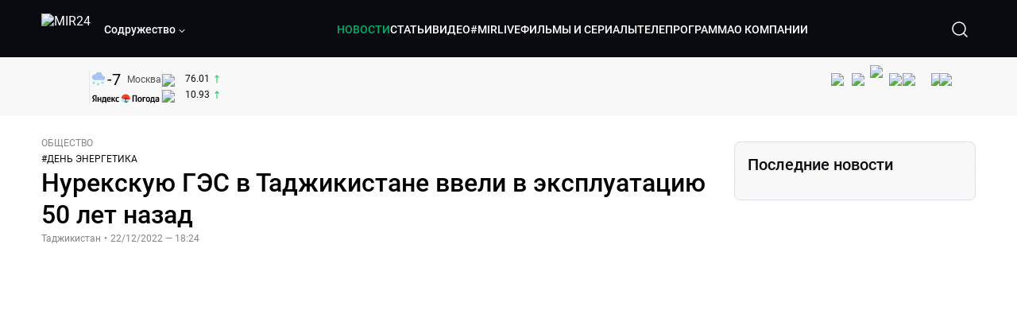

--- FILE ---
content_type: text/html; charset=utf-8
request_url: https://lite.mir24.tv/news/16535478/nurekskuyu-ges-v-tadzhikistane-vveli-v-ekspluataciyu-50-let-nazad
body_size: 51197
content:
<!DOCTYPE html><html lang="ru"><head><meta charSet="utf-8"/><meta http-equiv="X-UA-Compatible" content="IE=Edge"/><meta name="viewport" content="width=device-width, initial-scale=1"/><meta name="format-detection" content="telephone=no"/><link rel="icon" type="image/png" href="/favicon-96x96.png" sizes="96x96"/><link rel="icon" type="image/svg+xml" href="/favicon.svg"/><link rel="shortcut icon" href="/favicon.ico"/><link rel="apple-touch-icon" sizes="180x180" href="/apple-touch-icon.png"/><meta name="apple-mobile-web-app-title" content="Mir24TV"/><link rel="manifest" href="/site.webmanifest"/><script>window.yaContextCb = window.yaContextCb || []</script><script src="https://yandex.ru/ads/system/context.js" async=""></script><title>Нурекскую ГЭС в Таджикистане ввели в эксплуатацию 50 лет назад</title><link rel="canonical" href="https://mir24.tv/news/16535478/nurekskuyu-ges-v-tadzhikistane-vveli-v-ekspluataciyu-50-let-nazad"/><meta property="og:title" content="Нурекскую ГЭС в Таджикистане ввели в эксплуатацию 50 лет назад"/><meta name="twitter:title" content="Нурекскую ГЭС в Таджикистане ввели в эксплуатацию 50 лет назад"/><meta property="og:type" content="website"/><meta property="og:site_name" content="МИР 24"/><meta property="og:url" content="https://mir24.tv/news/16535478/nurekskuyu-ges-v-tadzhikistane-vveli-v-ekspluataciyu-50-let-nazad"/><meta property="og:locale" content="ru_Ru"/><meta name="description" content="&lt;p style=&quot;margin-left:0cm; margin-right:0cm&quot;&gt;В Таджикистане отмечают День энергетика.  50 лет назад первые киловатты электроэнергии начала вырабатывать Нурекская ГЭС – самая высокая насыпная плотина в мире."/><meta property="og:description" content="&lt;p style=&quot;margin-left:0cm; margin-right:0cm&quot;&gt;В Таджикистане отмечают День энергетика.  50 лет назад первые киловатты электроэнергии начала вырабатывать Нурекская ГЭС – самая высокая насыпная плотина в мире."/><meta name="twitter:description" content="&lt;p style=&quot;margin-left:0cm; margin-right:0cm&quot;&gt;В Таджикистане отмечают День энергетика.  50 лет назад первые киловатты электроэнергии начала вырабатывать Нурекская ГЭС – самая высокая насыпная плотина в мире."/><meta property="og:image" content="https://images.mir24.tv/2TaNiRFVjzeu6DMQTJL7HjsmxVSn5ru7WrXjBNbTv6w/q:95/w:865/h:500/c:1920:1129:nowe:-25:0/rt:fill-down/czM6Ly9taXIyNC10di9tZWRpYS9BcnRpY2xlL2ltYWdlLzYyNWY4YzIzLThlZDgtNTgwOS05NmEwLTYyZDBiYzM3MzYzMC80MmNlYjc3ZmU3Mjc3MzIxZWJlOTQ3MDk0MTFkOGZhNWRhY2Y2ZWY1NTdjNTUxMmRhYWIyM2IzNTFkOWZlYzY1LmpwZw.jpg"/><meta property="og:image:secure_url" content="https://images.mir24.tv/2TaNiRFVjzeu6DMQTJL7HjsmxVSn5ru7WrXjBNbTv6w/q:95/w:865/h:500/c:1920:1129:nowe:-25:0/rt:fill-down/czM6Ly9taXIyNC10di9tZWRpYS9BcnRpY2xlL2ltYWdlLzYyNWY4YzIzLThlZDgtNTgwOS05NmEwLTYyZDBiYzM3MzYzMC80MmNlYjc3ZmU3Mjc3MzIxZWJlOTQ3MDk0MTFkOGZhNWRhY2Y2ZWY1NTdjNTUxMmRhYWIyM2IzNTFkOWZlYzY1LmpwZw.jpg"/><meta property="og:image:width" content="1200"/><meta property="og:image:height" content="630"/><meta property="og:image:type" content="image/jpeg"/><meta property="og:image" content="https://images.mir24.tv/2TaNiRFVjzeu6DMQTJL7HjsmxVSn5ru7WrXjBNbTv6w/q:95/w:865/h:500/c:1920:1129:nowe:-25:0/rt:fill-down/czM6Ly9taXIyNC10di9tZWRpYS9BcnRpY2xlL2ltYWdlLzYyNWY4YzIzLThlZDgtNTgwOS05NmEwLTYyZDBiYzM3MzYzMC80MmNlYjc3ZmU3Mjc3MzIxZWJlOTQ3MDk0MTFkOGZhNWRhY2Y2ZWY1NTdjNTUxMmRhYWIyM2IzNTFkOWZlYzY1LmpwZw.jpg"/><meta property="og:image:secure_url" content="https://images.mir24.tv/2TaNiRFVjzeu6DMQTJL7HjsmxVSn5ru7WrXjBNbTv6w/q:95/w:865/h:500/c:1920:1129:nowe:-25:0/rt:fill-down/czM6Ly9taXIyNC10di9tZWRpYS9BcnRpY2xlL2ltYWdlLzYyNWY4YzIzLThlZDgtNTgwOS05NmEwLTYyZDBiYzM3MzYzMC80MmNlYjc3ZmU3Mjc3MzIxZWJlOTQ3MDk0MTFkOGZhNWRhY2Y2ZWY1NTdjNTUxMmRhYWIyM2IzNTFkOWZlYzY1LmpwZw.jpg"/><meta property="og:image:width" content="300"/><meta property="og:image:height" content="300"/><meta property="og:image:type" content="image/jpeg"/><meta name="twitter:card" content="summary"/><meta property="twitter:image" content="https://images.mir24.tv/2TaNiRFVjzeu6DMQTJL7HjsmxVSn5ru7WrXjBNbTv6w/q:95/w:865/h:500/c:1920:1129:nowe:-25:0/rt:fill-down/czM6Ly9taXIyNC10di9tZWRpYS9BcnRpY2xlL2ltYWdlLzYyNWY4YzIzLThlZDgtNTgwOS05NmEwLTYyZDBiYzM3MzYzMC80MmNlYjc3ZmU3Mjc3MzIxZWJlOTQ3MDk0MTFkOGZhNWRhY2Y2ZWY1NTdjNTUxMmRhYWIyM2IzNTFkOWZlYzY1LmpwZw.jpg"/><meta property="vk:image" content="https://images.mir24.tv/2TaNiRFVjzeu6DMQTJL7HjsmxVSn5ru7WrXjBNbTv6w/q:95/w:865/h:500/c:1920:1129:nowe:-25:0/rt:fill-down/czM6Ly9taXIyNC10di9tZWRpYS9BcnRpY2xlL2ltYWdlLzYyNWY4YzIzLThlZDgtNTgwOS05NmEwLTYyZDBiYzM3MzYzMC80MmNlYjc3ZmU3Mjc3MzIxZWJlOTQ3MDk0MTFkOGZhNWRhY2Y2ZWY1NTdjNTUxMmRhYWIyM2IzNTFkOWZlYzY1LmpwZw.jpg"/><meta name="next-head-count" content="36"/><script type="application/ld+json">{"@context":"https://schema.org","@type":"WebSite","name":"МИР 24","alternateName":"Телеканал МИР","url":"https://lite.mir24.tv"}</script><script>
                window.__ANALYTICS_CONFIG__ = {
                  departmentYmId: undefined,
                  hostname: "lite.mir24.tv"
                };
              </script><link rel="preload" href="/_next/static/media/d0bc87a819730d23.p.ttf" as="font" type="font/ttf" crossorigin="anonymous"/><link rel="preload" href="/_next/static/media/9204c2aa0a88c808.p.ttf" as="font" type="font/ttf" crossorigin="anonymous"/><link rel="preload" href="/_next/static/media/c36a3fe042b96dc3.p.ttf" as="font" type="font/ttf" crossorigin="anonymous"/><link rel="preload" href="/_next/static/media/6ed32619a5671842.p.ttf" as="font" type="font/ttf" crossorigin="anonymous"/><link rel="preload" href="/_next/static/css/0ffd88f797fc8334.css" as="style"/><link rel="stylesheet" href="/_next/static/css/0ffd88f797fc8334.css" data-n-g=""/><noscript data-n-css=""></noscript><script defer="" nomodule="" src="/_next/static/chunks/polyfills-c67a75d1b6f99dc8.js"></script><script src="/_next/static/chunks/webpack-91e4d7af6dfda032.js" defer=""></script><script src="/_next/static/chunks/framework-73b8966a3c579ab0.js" defer=""></script><script src="/_next/static/chunks/main-32c1c07073854a2c.js" defer=""></script><script src="/_next/static/chunks/pages/_app-69562aeb144f6fa4.js" defer=""></script><script src="/_next/static/chunks/pages/news/%5Bid%5D/%5B%5B...slug%5D%5D-142f0c7dd868ac06.js" defer=""></script><script src="/_next/static/2UxM2qdqUi5iGPIVW0BlN/_buildManifest.js" defer=""></script><script src="/_next/static/2UxM2qdqUi5iGPIVW0BlN/_ssgManifest.js" defer=""></script><style id="__jsx-4153453739">:root{--font-main:'__myFont_b40ad6', '__myFont_Fallback_b40ad6'}</style><style id="__jsx-1336344249">#nprogress{pointer-events:none}#nprogress .bar{background:#00AB6C;position:fixed;z-index:1031;top:0;left:0;width:100%;height:2px}#nprogress .peg{display:block;position:absolute;right:0px;width:100px;height:100%;-webkit-box-shadow:0 0 10px #00AB6C,0 0 5px #00AB6C;-moz-box-shadow:0 0 10px #00AB6C,0 0 5px #00AB6C;box-shadow:0 0 10px #00AB6C,0 0 5px #00AB6C;opacity:1;-webkit-transform:rotate(3deg)translate(0px,-4px);-ms-transform:rotate(3deg)translate(0px,-4px);-moz-transform:rotate(3deg)translate(0px,-4px);-o-transform:rotate(3deg)translate(0px,-4px);transform:rotate(3deg)translate(0px,-4px)}.nprogress-custom-parent{overflow:hidden;position:relative}.nprogress-custom-parent #nprogress .bar{position:absolute}</style></head><body><div id="__next"><div class="banners_common"></div><div class="PullToRefresh_refresh__KEoCj"><div class="Toastify"></div><div class="jsx-4153453739 MainLayout_liveVideoPlayer__yNmOK"><div class="LiveVideoPlayer_LiveVideoPlayer__ColxU"><div class="LiveVideoPlayer_LiveVideoPlayer__preview__TQt4y"><img src="/img/live_preview.png" alt="on air preview"/></div></div></div><div class="SmallLiveVideoPlayer_SmallLiveVideoPlayer__3qssX"><div class="SmallLiveVideoPlayer_player__wrapper__pIM7z"><div class="SmallLiveVideoPlayer_player__Sn5a4 SmallLiveVideoPlayer_player_isVisible__JeAnG"><div class="SmallLiveVideoPlayer_player__cross__CZ5k_" role="button"><svg width="24" height="24" viewBox="0 0 24 24" fill="none" stroke="currentColor" xmlns="http://www.w3.org/2000/svg"><path d="M18 6L6 18" stroke="currentColor" stroke-width="2" stroke-linecap="round" stroke-linejoin="round"></path><path d="M6 6L18 18" stroke="currentColor" stroke-width="2" stroke-linecap="round" stroke-linejoin="round"></path></svg></div></div><div role="button" class="SmallLiveVideoPlayer_player__button__cQvP8">Прямой эфир</div></div></div><div class="PlayerModal_PlayerModal__DZ1TA"><div class="PlayerModal_PlayerModal__overlay__Iuw2J"><div class="PlayerModal_PlayerModal__cross__F2OKP"><svg width="32" height="32" viewBox="0 0 32 32" fill="none" xmlns="http://www.w3.org/2000/svg"><path d="M8 7L25 23.9706" stroke="white" stroke-width="2" stroke-linecap="round"></path><path d="M8 24L25 7.02944" stroke="white" stroke-width="2" stroke-linecap="round"></path></svg></div><div class="PlayerModal_content___n5oS"></div></div></div><div class="jsx-4153453739 "><header class="Header_header__Nzdkk Header_header_lite__QuK56"><nav><div class="Header_header__wrapper__X3KhY"><div class="Header_header__widget__J1wco"><a aria-label="Перейти на главную страницу Мир 24" href="/"><img src="https://images.mir24.tv/6H6QOcDxbmMdlLWafjexQe7xgKW5knk5ZdwXsapE9N0/czM6Ly9taXIyNC10di9tZWRpYS9TZXR0aW5nc0xvZ28vaW1hZ2UvMDE1MGViODktNjZjZi00YWJlLWI0Y2MtMjZiYTJiZTYwZWE4L2xvZ28uc3Zn.svg" class="Header_header__logo__l8XDc" alt="MIR24"/></a><div class="Header_header__departmentsDropdown___c6bd"><div class="Dropdown_dropdownContainer__meOf8"><div role="button" class="Dropdown_dropdownGroup__0PtYf DepartmentsDropdown_DepartmentsDropdown__udNrU undefined"><div class="DepartmentsDropdown_DepartmentsDropdown__title-wrap__MTAqq"><span class="DepartmentsDropdown_DepartmentsDropdown__title__nSpkn DepartmentsDropdown_DepartmentsDropdown__title-isDesktop__QSQ76">Содружество</span></div><div class="Dropdown_dropdownGroup__icon__wLGwl"><div class="DepartmentsDropdown_DepartmentsDropdown__arrowDown__fsuHN"><svg width="8px" height="8px" viewBox="0 0 16 16" fill="currentColor" xmlns="http://www.w3.org/2000/svg"><path fill="currentColor" fill-rule="evenodd" clip-rule="evenodd" d="M1.29289 4.29289C1.68342 3.90237 2.31658 3.90237 2.70711 4.29289L8 9.58579L13.2929 4.29289C13.6834 3.90237 14.3166 3.90237 14.7071 4.29289C15.0976 4.68342 15.0976 5.31658 14.7071 5.70711L8.70711 11.7071C8.31658 12.0976 7.68342 12.0976 7.29289 11.7071L1.29289 5.70711C0.902369 5.31658 0.902369 4.68342 1.29289 4.29289Z"></path></svg></div></div></div><div class="Dropdown_options__f4GOF DepartmentsDropdown_DepartmentsOptions__FxjvQ"></div></div></div></div><div class="Header_navigation__TZcb0"><nav class="HeaderNavigation_navigation__KjLdn"><div class="swiper HeaderNavigation_navigation__swiper__7lNXf"><div class="swiper-wrapper"><div class="swiper-slide"><div data-nav-page="news" class="HeaderNavigation_navigation__item__lvDUf HeaderNavigation_navigation__item_isActive__Q_WSA"><a href="/news">НОВОСТИ</a></div></div><div class="swiper-slide"><div data-nav-page="articles" class="HeaderNavigation_navigation__item__lvDUf"><a href="/articles">СТАТЬИ</a></div></div><div class="swiper-slide"><div data-nav-page="videos" class="HeaderNavigation_navigation__item__lvDUf"><a href="/videos">ВИДЕО</a></div></div><div class="swiper-slide"><div class="HeaderNavigation_navigation__item__lvDUf"><a href="/mirlive">#MIRLIVE</a></div></div><div class="swiper-slide"><div data-nav-page="films" class="HeaderNavigation_navigation__item__lvDUf"><a href="/films">ФИЛЬМЫ И СЕРИАЛЫ</a></div></div><div class="swiper-slide"><div data-nav-page="tvprogram" class="HeaderNavigation_navigation__item__lvDUf"><a href="/tvprogram">ТЕЛЕПРОГРАММА</a></div></div><div class="swiper-slide"><div data-nav-page="about" class="HeaderNavigation_navigation__item__lvDUf"><a href="/about/about_us">О КОМПАНИИ</a></div></div></div></div><div class="HeaderNavigation_navigation__shadow__BDGDg HeaderNavigation_navigation__shadow_left__AK3UQ HeaderNavigation_navigation__shadow_hidden__1jS2d"></div><div class="HeaderNavigation_navigation__shadow__BDGDg HeaderNavigation_navigation__shadow_right__0KS9s HeaderNavigation_navigation__shadow_hidden__1jS2d"></div><button class="HeaderNavigation_navigation__button__ry4h6 HeaderNavigation_navigation__button_prev__MEHc1 HeaderNavigation_navigation__button_hidden__4wDqh" type="button"><svg width="16" height="16" viewBox="0 0 16 16" fill="currentColor" xmlns="http://www.w3.org/2000/svg"><path fill="currentColor" fill-rule="evenodd" clip-rule="evenodd" d="M1.29289 4.29289C1.68342 3.90237 2.31658 3.90237 2.70711 4.29289L8 9.58579L13.2929 4.29289C13.6834 3.90237 14.3166 3.90237 14.7071 4.29289C15.0976 4.68342 15.0976 5.31658 14.7071 5.70711L8.70711 11.7071C8.31658 12.0976 7.68342 12.0976 7.29289 11.7071L1.29289 5.70711C0.902369 5.31658 0.902369 4.68342 1.29289 4.29289Z"></path></svg></button><button class="HeaderNavigation_navigation__button__ry4h6 HeaderNavigation_navigation__button_next____GWu HeaderNavigation_navigation__button_hidden__4wDqh" type="button"><svg width="16" height="16" viewBox="0 0 16 16" fill="currentColor" xmlns="http://www.w3.org/2000/svg"><path fill="currentColor" fill-rule="evenodd" clip-rule="evenodd" d="M1.29289 4.29289C1.68342 3.90237 2.31658 3.90237 2.70711 4.29289L8 9.58579L13.2929 4.29289C13.6834 3.90237 14.3166 3.90237 14.7071 4.29289C15.0976 4.68342 15.0976 5.31658 14.7071 5.70711L8.70711 11.7071C8.31658 12.0976 7.68342 12.0976 7.29289 11.7071L1.29289 5.70711C0.902369 5.31658 0.902369 4.68342 1.29289 4.29289Z"></path></svg></button></nav></div><div class="Header_header__search__GNeum"><div class="Header_liveWrap__uSR8Z"></div><div><button class="CollapsableSearchInput_close__1OaAM" aria-label="Закрыть форму поиска по сайту"><svg width="24" height="24" viewBox="0 0 24 24" fill="none" stroke="currentColor" xmlns="http://www.w3.org/2000/svg"><path d="M18 6L6 18" stroke="currentColor" stroke-width="2" stroke-linecap="round" stroke-linejoin="round"></path><path d="M6 6L18 18" stroke="currentColor" stroke-width="2" stroke-linecap="round" stroke-linejoin="round"></path></svg></button><button class="CollapsableSearchInput_search__cm01Y CollapsableSearchInput_search_isVisible__9_at2" aria-label="Открыть форму поиска по сайту"><svg width="40" height="40" viewBox="0 0 40 40" fill="none" xmlns="http://www.w3.org/2000/svg"><path d="M29 29L24.65 24.65M27 19C27 23.4183 23.4183 27 19 27C14.5817 27 11 23.4183 11 19C11 14.5817 14.5817 11 19 11C23.4183 11 27 14.5817 27 19Z" stroke="white" stroke-width="1.5" stroke-linecap="round" stroke-linejoin="round"></path></svg></button><div class="CollapsableSearchInput_CollapsableSearchInput__inputContainer__PI7dT"><input type="search" class="CollapsableSearchInput_CollapsableSearchInput__input__xmRHD" placeholder="Введите запрос" autoComplete="off" value=""/></div><div class="AutocompleteDropdown_wrap__YSnrZ CollapsableSearchInput_CollapsableSearchInput__autocompleteDropdown__du4l9"></div></div><button class="Header_burger__J39L4" aria-label="Открыкрыть мобильное меню"><div></div></button></div></div></nav></header><div class="Header_pageTitleWrap__4uZ6W"><div class="PageTitle_PageTitle__Y4Xn_"><div class="PageTitle_PageTitle__top__d6sPj PageTitle_PageTitle__top_withoutTitle__0D3ZB"><div class="PageTitle_PageTitle__top__right__uMN_1"><div class="Tags_Tags__1eE9R Tags_Tags_isHidden__MttJh"></div><ul class="Socials_socials__1E5AU"><li><a href="https://vk.com/mir24tv" target="_blank" rel="noopener noreferrer"><img alt="vk" src="https://images.mir24.tv/xzO2mXP0887pBA0yQ06cASYFsV5gA0_C6KTNFveqSIo/czM6Ly9taXIyNC10di9tZWRpYS9IZWFkZXJTb2NpYWwvaW1hZ2UvZDMxMGEzNmUtY2Q2Zi00MGE0LTk0YTUtZGYzNDM3Y2M5MjJhL3ZrLnN2Zw.svg" width="26" height="26" decoding="async" data-nimg="1" loading="lazy" style="color:transparent"/></a></li><li><a href="https://ok.ru/mir24tv" target="_blank" rel="noopener noreferrer"><img alt="ОК" src="https://images.mir24.tv/pwrd6uanUFU5N95dC5P1nGNdcsEGxsJnmuLzyn879FE/czM6Ly9taXIyNC10di9tZWRpYS9IZWFkZXJTb2NpYWwvaW1hZ2UvZmQxNjIzMWMtN2RhYS00NjZkLTgyYjUtODA1YTdlMDk3NGNjL29rLnN2Zw.svg" width="26" height="26" decoding="async" data-nimg="1" loading="lazy" style="color:transparent"/></a></li><li><a href="https://my.mail.ru/community/mir24.tv/" target="_blank" rel="noopener noreferrer"><img alt="Мой мир" src="https://images.mir24.tv/vhzv13z0F5v-6wUDURAygnDBpYogPu26hsHs7LdttG4/czM6Ly9taXIyNC10di9tZWRpYS9IZWFkZXJTb2NpYWwvaW1hZ2UvMjJiMTg3ZjQtYjI0OS00Y2JlLWIyNmMtOTY2YjUxNDc0N2VjL21tMi5zdmc.svg" width="26" height="26" decoding="async" data-nimg="1" loading="lazy" style="color:transparent"/></a></li><li><a href="https://dzen.ru/mir24tv?favid=3087" target="_blank" rel="noopener noreferrer"><img alt="Дзен" src="https://images.mir24.tv/FRZN3tn2AaLkkj82cCz0MzObbdxIKZvlBtuxR8cZcow/czM6Ly9taXIyNC10di9tZWRpYS9IZWFkZXJTb2NpYWwvaW1hZ2UvNjI4MTg5MGYtYjI3MC00YjAxLWJkZGYtZDNkYjk5ZWVjMGRiL3plbi5zdmc.svg" width="26" height="26" decoding="async" data-nimg="1" loading="lazy" style="color:transparent"/></a></li><li><a href="https://rutube.ru/channel/23901150/" target="_blank" rel="noopener noreferrer"><img alt="RuTube" src="https://images.mir24.tv/PFGMa8iKWEMHK1zGDOw7UrJEcmePoOAQiyoR3EtutKw/czM6Ly9taXIyNC10di9tZWRpYS9IZWFkZXJTb2NpYWwvaW1hZ2UvMWI3Mjc3NWMtMGI5ZC00ZDczLTkxYmQtMWQwNTU3ZjRkM2Q2L3J1dHViZS5zdmc.svg" width="26" height="26" decoding="async" data-nimg="1" loading="lazy" style="color:transparent"/></a></li><li><a href="https://max.ru/mir24tv" target="_blank" rel="noopener noreferrer"><img alt="MAX" src="https://images.mir24.tv/VTQzdl_g3-AAJ_ZjwAbL2sg-uBVSIhaPulvD_I3Z5P4/czM6Ly9taXIyNC10di9tZWRpYS9IZWFkZXJTb2NpYWwvaW1hZ2UvOTcyZGVjZGUtNWMyYi00ZDRiLThhYjEtNzRhMDA2OTI3MzVkL21heC5zdmc.svg" width="26" height="26" decoding="async" data-nimg="1" loading="lazy" style="color:transparent"/></a></li><li><a href="https://t.me/+TXi6c5FYgYB7yMKl" target="_blank" rel="noopener noreferrer"><img alt="Telegram" src="https://images.mir24.tv/NTZtohRIYpsk2-OAsh6MNhrO_3_Tag5syVlhdUjEsvw/czM6Ly9taXIyNC10di9tZWRpYS9IZWFkZXJTb2NpYWwvaW1hZ2UvZTc4NGFjMTMtZjFkNC00OWIyLTkxOWItMjFlMTIxZGY3YWU2L3RlbGVncmFtLnN2Zw.svg" width="26" height="26" decoding="async" data-nimg="1" loading="lazy" style="color:transparent"/></a></li></ul><div class="PageTitle_reverse__UXJxf"><div class="DoubleWidgetWrapper_widgets____OCO white"><div class="DoubleWidgetWrapper_widgets__widget__A4Pwv"><div class="clockWidget_empty__gdqkx"></div></div><span class="DoubleWidgetWrapper_widgets__line__GVYje"></span><div class="DoubleWidgetWrapper_widgets__widget__A4Pwv"><div class="weatherWidget_weather-widget__j_jPh"><div class="weatherWidget_weather-widget__weather__uU4S7"><img alt="weather icon" src="/img/weather_forecast/ovc_+sn.svg" width="22" height="22" decoding="async" data-nimg="1" loading="lazy" style="color:transparent"/><span class="weatherWidget_weather-widget__weather__temperature__p70wp">-7</span></div><span class="weatherWidget_weather-widget__location__GBnIp">Москва</span><img alt="yandex weather icon" src="/img/weather_forecast/logo_weather_ru_indoor.svg" width="86" height="12" decoding="async" data-nimg="1" class="weatherWidget_weather-widget__logo__06npa" loading="lazy" style="color:transparent"/></div></div><span class="DoubleWidgetWrapper_widgets__line__GVYje"></span><div class="DoubleWidgetWrapper_widgets__widget__A4Pwv"><div class="CurrencysRatesWidget_wrap__ETN3_ white"><div class="CurrencysRatesWidget_item__VbAzj"><img alt="currencyUSD" src="https://images.mir24.tv/eaJaQk0s7miZkFXycXyuMhs1QwujB2bIZLmRpOj3J4c/q:95/czM6Ly9taXIyNC10di9tZWRpYS9DdXJyZW5jeS9mbGFnLzU2OGE2ZTM0LWUwMzQtNDBmMC04NjNlLTMyZGVhZDZlZGEwNC9GbGFnX29mX3RoZV9Vbml0ZWRfU3RhdGVzLTEuc3Zn.svg" width="22" height="16" decoding="async" data-nimg="1" class="CurrencysRatesWidget_item__currencyIcon__MDSeC" loading="lazy" style="color:transparent"/><p class="CurrencysRatesWidget_item__rate__oWAAE CurrencysRatesWidget_white__2_BIr">76.01</p><svg width="18" height="10" viewBox="0 0 18 10" fill="none" xmlns="http://www.w3.org/2000/svg" class="CurrencysRatesWidget_item__changingDynamicIcon__PwahE CurrencysRatesWidget_item__changingDynamicIcon_positive__2BnFM"><path d="M17 5H1M1 5L5 1M1 5L5 9" stroke="#090B10" stroke-width="2" stroke-linecap="round" stroke-linejoin="round"></path></svg></div><div class="CurrencysRatesWidget_item__VbAzj"><img alt="currencyCNY" src="https://images.mir24.tv/V5rDIxGcYnl0_l5uHcGryHG1aiNYMBNukJKk7JTVDvk/q:95/czM6Ly9taXIyNC10di9tZWRpYS9DdXJyZW5jeS9mbGFnLzE3NThiNzFkLTM2YWEtNDliOC04YjE1LWU4NGU4MTZhNGVlZS9GbGFnX29mX3RoZV9QZW9wbGUnc19SZXB1YmxpY19vZl9DaGluYS5zdmc.svg" width="22" height="16" decoding="async" data-nimg="1" class="CurrencysRatesWidget_item__currencyIcon__MDSeC" loading="lazy" style="color:transparent"/><p class="CurrencysRatesWidget_item__rate__oWAAE CurrencysRatesWidget_white__2_BIr">10.93</p><svg width="18" height="10" viewBox="0 0 18 10" fill="none" xmlns="http://www.w3.org/2000/svg" class="CurrencysRatesWidget_item__changingDynamicIcon__PwahE CurrencysRatesWidget_item__changingDynamicIcon_positive__2BnFM"><path d="M17 5H1M1 5L5 1M1 5L5 9" stroke="#090B10" stroke-width="2" stroke-linecap="round" stroke-linejoin="round"></path></svg></div></div></div></div></div></div><div class="PageTitle_actions__4cU3m"></div></div></div></div><div class="BurgerMenu_burgerMenu__XyAa1 BurgerMenu_burgerMenu_lite__oKmWv"><div class="BurgerMenu_widgetWrap__2KJXl"><div class="DoubleWidgetWrapper_widgets____OCO black BurgerMenu_widget__1qX9k"><div class="DoubleWidgetWrapper_widgets__widget__A4Pwv"><div class="clockWidget_empty__gdqkx"></div></div><span class="DoubleWidgetWrapper_widgets__line__GVYje"></span><div class="DoubleWidgetWrapper_widgets__widget__A4Pwv"><div class="weatherWidget_weather-widget__j_jPh"><div class="weatherWidget_weather-widget__weather__uU4S7"><img alt="weather icon" src="/img/weather_forecast/ovc_+sn.svg" width="22" height="22" decoding="async" data-nimg="1" loading="lazy" style="color:transparent"/><span class="weatherWidget_weather-widget__weather__temperature__p70wp weatherWidget_black__Jo9ti">-7</span></div><span class="weatherWidget_weather-widget__location__GBnIp weatherWidget_weather-widget__location_isBlackTheme__t9DwN">Москва</span><img alt="yandex weather icon" src="/img/weather_forecast/logo_weather_ru_indoor_black.svg" width="86" height="12" decoding="async" data-nimg="1" class="weatherWidget_weather-widget__logo__06npa" loading="lazy" style="color:transparent"/></div></div><span class="DoubleWidgetWrapper_widgets__line__GVYje"></span><div class="DoubleWidgetWrapper_widgets__widget__A4Pwv"><div class="CurrencysRatesWidget_wrap__ETN3_ black"><div class="CurrencysRatesWidget_item__VbAzj"><img alt="currencyUSD" src="https://images.mir24.tv/eaJaQk0s7miZkFXycXyuMhs1QwujB2bIZLmRpOj3J4c/q:95/czM6Ly9taXIyNC10di9tZWRpYS9DdXJyZW5jeS9mbGFnLzU2OGE2ZTM0LWUwMzQtNDBmMC04NjNlLTMyZGVhZDZlZGEwNC9GbGFnX29mX3RoZV9Vbml0ZWRfU3RhdGVzLTEuc3Zn.svg" width="22" height="16" decoding="async" data-nimg="1" class="CurrencysRatesWidget_item__currencyIcon__MDSeC" loading="lazy" style="color:transparent"/><p class="CurrencysRatesWidget_item__rate__oWAAE CurrencysRatesWidget_black__yL_BC">76.01</p><svg width="18" height="10" viewBox="0 0 18 10" fill="none" xmlns="http://www.w3.org/2000/svg" class="CurrencysRatesWidget_item__changingDynamicIcon__PwahE CurrencysRatesWidget_item__changingDynamicIcon_positive__2BnFM"><path d="M17 5H1M1 5L5 1M1 5L5 9" stroke="#090B10" stroke-width="2" stroke-linecap="round" stroke-linejoin="round"></path></svg></div><div class="CurrencysRatesWidget_item__VbAzj"><img alt="currencyCNY" src="https://images.mir24.tv/V5rDIxGcYnl0_l5uHcGryHG1aiNYMBNukJKk7JTVDvk/q:95/czM6Ly9taXIyNC10di9tZWRpYS9DdXJyZW5jeS9mbGFnLzE3NThiNzFkLTM2YWEtNDliOC04YjE1LWU4NGU4MTZhNGVlZS9GbGFnX29mX3RoZV9QZW9wbGUnc19SZXB1YmxpY19vZl9DaGluYS5zdmc.svg" width="22" height="16" decoding="async" data-nimg="1" class="CurrencysRatesWidget_item__currencyIcon__MDSeC" loading="lazy" style="color:transparent"/><p class="CurrencysRatesWidget_item__rate__oWAAE CurrencysRatesWidget_black__yL_BC">10.93</p><svg width="18" height="10" viewBox="0 0 18 10" fill="none" xmlns="http://www.w3.org/2000/svg" class="CurrencysRatesWidget_item__changingDynamicIcon__PwahE CurrencysRatesWidget_item__changingDynamicIcon_positive__2BnFM"><path d="M17 5H1M1 5L5 1M1 5L5 9" stroke="#090B10" stroke-width="2" stroke-linecap="round" stroke-linejoin="round"></path></svg></div></div></div></div></div><div class="NavigationBurgerItem_NavigationBurgerItem__9XffW"><div><div class="NavigationBurgerItem_NavigationBurgerItem__item__4Tjs0"><a href="/news">НОВОСТИ</a></div><div class="NavigationBurgerItem_NavigationBurgerItem__sublinks_inner__8G4St"><ul class="NavigationBurgerItem_NavigationBurgerItem__sublinks___a35a"></ul></div></div><div><div class="NavigationBurgerItem_NavigationBurgerItem__item__4Tjs0"><a href="/articles">СТАТЬИ</a></div><div class="NavigationBurgerItem_NavigationBurgerItem__sublinks_inner__8G4St"><ul class="NavigationBurgerItem_NavigationBurgerItem__sublinks___a35a"></ul></div></div><div><div class="NavigationBurgerItem_NavigationBurgerItem__item__4Tjs0"><a href="/videos">ВИДЕО</a></div><div class="NavigationBurgerItem_NavigationBurgerItem__sublinks_inner__8G4St"><ul class="NavigationBurgerItem_NavigationBurgerItem__sublinks___a35a"></ul></div></div><div><div class="NavigationBurgerItem_NavigationBurgerItem__item__4Tjs0"><a href="/mirlive">#MIRLIVE</a></div><div class="NavigationBurgerItem_NavigationBurgerItem__sublinks_inner__8G4St"><ul class="NavigationBurgerItem_NavigationBurgerItem__sublinks___a35a"></ul></div></div><div><div class="NavigationBurgerItem_NavigationBurgerItem__item__4Tjs0"><a href="/films">ФИЛЬМЫ И СЕРИАЛЫ</a></div><div class="NavigationBurgerItem_NavigationBurgerItem__sublinks_inner__8G4St"><ul class="NavigationBurgerItem_NavigationBurgerItem__sublinks___a35a"></ul></div></div><div><div class="NavigationBurgerItem_NavigationBurgerItem__item__4Tjs0"><a href="/tvprogram">ТЕЛЕПРОГРАММА</a></div><div class="NavigationBurgerItem_NavigationBurgerItem__sublinks_inner__8G4St"><ul class="NavigationBurgerItem_NavigationBurgerItem__sublinks___a35a"></ul></div></div><div><div class="NavigationBurgerItem_NavigationBurgerItem__item__4Tjs0"><a href="/about">О КОМПАНИИ</a><div role="button"><svg width="16" height="16" viewBox="0 0 16 16" fill="currentColor" xmlns="http://www.w3.org/2000/svg"><path fill="currentColor" fill-rule="evenodd" clip-rule="evenodd" d="M1.29289 4.29289C1.68342 3.90237 2.31658 3.90237 2.70711 4.29289L8 9.58579L13.2929 4.29289C13.6834 3.90237 14.3166 3.90237 14.7071 4.29289C15.0976 4.68342 15.0976 5.31658 14.7071 5.70711L8.70711 11.7071C8.31658 12.0976 7.68342 12.0976 7.29289 11.7071L1.29289 5.70711C0.902369 5.31658 0.902369 4.68342 1.29289 4.29289Z"></path></svg></div></div><div class="NavigationBurgerItem_NavigationBurgerItem__sublinks_inner__8G4St"><ul class="NavigationBurgerItem_NavigationBurgerItem__sublinks___a35a"><li><a href="/news/[id]/about_us">О НАС</a></li><li><a href="/news/[id]/history">ИСТОРИЯ</a></li><li><a href="/news/[id]/management">РУКОВОДСТВО</a></li><li><a href="/news/[id]/news">НОВОСТИ</a></li><li><a href="/news/[id]/press_about_us">ПРЕССА О НАС</a></li><li><a href="/news/[id]/career">КАРЬЕРА</a></li><li><a href="/news/[id]/advertising">РЕКЛАМА</a></li><li><a href="/news/[id]/feedback">ОБРАТНАЯ СВЯЗЬ</a></li></ul></div></div><div class="NavigationBurgerItem_NavigationBurgerItem__item__4Tjs0"><a href="/live">Прямой эфир</a></div></div><ul class="TagsBlock_TagsBlock__YYKOB"><a href="/tag-news/pamyat-serdca-leningrad">#<!-- -->ПАМЯТЬ СЕРДЦА ЛЕНИНГРАД</a><a href="/tag-news/pogogda">#<!-- -->ПОГОДА В МИРЕ</a><a href="/tag-news/spor-vokrug-grenlandii">#<!-- -->СПОР ВОКРУГ ГРЕНЛАНДИИ</a></ul><div class="BurgerMenu_burgerMenu__socialBlock__NRNBq"><ul class="SocialMedia_SocialMedia__networksList__tQ2nQ"><li class="SocialMedia_SocialMedia__networksItem__TdIxj"><a target="_blank" aria-label="Перейти на страницу  vk" href="https://vk.com/mir24tv"><img src="https://images.mir24.tv/yJ9sEjFAwzivI3bx_LH4uVDjvyQn3awukdkwEktSC1o/czM6Ly9taXIyNC10di9tZWRpYS9Gb290ZXJTb2NpYWwvaW1hZ2UvZmM0OWY0OTEtNWRiMy00OGM0LTk4YjEtMDY0MTEyNTNlMmI1L3ZrLnN2Zw.svg" alt="vk"/></a></li><li class="SocialMedia_SocialMedia__networksItem__TdIxj"><a target="_blank" aria-label="Перейти на страницу  MAX" href="https://max.ru/mir24tv"><img src="https://images.mir24.tv/AB5NI9UswZBwAAQj0A0KU-h2ZI9Ur83WDLisu8eMvt0/czM6Ly9taXIyNC10di9tZWRpYS9Gb290ZXJTb2NpYWwvaW1hZ2UvYjU2NTg1NjktMDk0My00YTE1LWEwNzktOTFkOGQ1MDk0OTIzL21heC5zdmc.svg" alt="MAX"/></a></li><li class="SocialMedia_SocialMedia__networksItem__TdIxj"><a target="_blank" aria-label="Перейти на страницу  ОК" href="https://ok.ru/mir24tv"><img src="https://images.mir24.tv/1DkqBfA22JxFrne75JuaSAcspPkA1KLynDFr30bdzZk/czM6Ly9taXIyNC10di9tZWRpYS9Gb290ZXJTb2NpYWwvaW1hZ2UvNmQ4MDIxOTUtNDg1ZS00OWNiLWEzOTEtMmU2YzU1NTJlZDZkL29rLnN2Zw.svg" alt="ОК"/></a></li><li class="SocialMedia_SocialMedia__networksItem__TdIxj"><a target="_blank" aria-label="Перейти на страницу  Мой мир" href="https://my.mail.ru/community/mir24.tv/"><img src="https://images.mir24.tv/tYuIi02qsWglOXVqa-JSGlBSXLiNca3L8DBiz_Kf7Nc/czM6Ly9taXIyNC10di9tZWRpYS9Gb290ZXJTb2NpYWwvaW1hZ2UvY2U4Y2U1YjgtMjJlMC00MmI4LWI0M2EtN2YzZDFmYTQzZGYwL21tMi5zdmc.svg" alt="Мой мир"/></a></li><li class="SocialMedia_SocialMedia__networksItem__TdIxj"><a target="_blank" aria-label="Перейти на страницу  Дзен" href="https://dzen.ru/mir24tv?favid=3087"><img src="https://images.mir24.tv/oUJfq1yxezs5u3zz6hq_mCzmRfIoiFpcR99zLe4mAuA/czM6Ly9taXIyNC10di9tZWRpYS9Gb290ZXJTb2NpYWwvaW1hZ2UvNmYyOGEyOWEtZTIzZC00MTcxLTgxOWUtYTAxNTMxZWE3MDQ0L3plbi5zdmc.svg" alt="Дзен"/></a></li><li class="SocialMedia_SocialMedia__networksItem__TdIxj"><a target="_blank" aria-label="Перейти на страницу  RuTube" href="https://rutube.ru/channel/23901150/"><img src="https://images.mir24.tv/k6ywLcUoizImoOBmMPu4eAwvBAfU9ax1M-sad05QBsA/czM6Ly9taXIyNC10di9tZWRpYS9Gb290ZXJTb2NpYWwvaW1hZ2UvMzk3M2M3NzEtOWY4Yy00YjljLWFhMmMtYzY4ZTI4NmQwODNlL3J1dHViZS5zdmc.svg" alt="RuTube"/></a></li><li class="SocialMedia_SocialMedia__networksItem__TdIxj"><a target="_blank" aria-label="Перейти на страницу  Telegram" href="https://t.me/+TXi6c5FYgYB7yMKl"><img src="https://images.mir24.tv/mOB473oGwDGwveY8W5nYeoHqynM6VC5-O6Kgrm7G_SI/czM6Ly9taXIyNC10di9tZWRpYS9Gb290ZXJTb2NpYWwvaW1hZ2UvMzEyNTg3ZTYtZDEwMC00YzdkLWI3NTEtNmEyYjBmNWI4ZmYwL3RlbGVncmFtLnN2Zw.svg" alt="Telegram"/></a></li></ul><ul class="Apps_Apps__appList__5rDYm"><li class="Apps_Apps__appItem__0mPDD"><a target="_blank" aria-label="Перейти на страницу  Google Play" href="/"><img src="https://images.mir24.tv/DagfOEcN7kkMyrz01yUtgPu1Y0DWJ45-6eXZPm9vol0/czM6Ly9taXIyNC10di9tZWRpYS9Gb290ZXJNb2JpbGUvaW1hZ2UvNmFiYTRkODktZDNjYS00Nzg4LTllODYtZTdmNWUwYzg5NWI1L2dvb2dsZV9wbGF5LnN2Zw.svg" alt="Google Play"/></a></li><li class="Apps_Apps__appItem__0mPDD"><a target="_blank" aria-label="Перейти на страницу  APP Store" href="/"><img src="https://images.mir24.tv/rSipqHTEEzINO_PEDe--DMCitpKBt7kqnfggcTHIszw/czM6Ly9taXIyNC10di9tZWRpYS9Gb290ZXJNb2JpbGUvaW1hZ2UvNjYyYjAwODUtMTU4NC00ZDIzLTlkYTMtODJiOWJlOTg3MWI1L2FwcF9zdG9yZS5zdmc.svg" alt="APP Store"/></a></li></ul></div><div class="BurgerMenu_filials__S53Fb"><div class="Dropdown_dropdownContainer__meOf8"><div role="button" class="Dropdown_dropdownGroup__0PtYf DepartmentsDropdown_DepartmentsDropdown__udNrU DepartmentsDropdown_DepartmentsDropdown_black__DARWZ"><div class="DepartmentsDropdown_DepartmentsDropdown__title-wrap__MTAqq"><span class="DepartmentsDropdown_DepartmentsDropdown__title__nSpkn">Содружество</span></div><div class="Dropdown_dropdownGroup__icon__wLGwl"></div></div><div class="Dropdown_options__f4GOF DepartmentsDropdown_DepartmentsOptions__FxjvQ Dropdown_options_isRelative__aVkOZ"></div></div></div></div><div role="button" class="BurgerMenu_burgerMenu__overlay__h8nsw"></div><main class="jsx-4153453739 "><div><div class="News_OneNewsPage__9_PvL"><div class="mainSection_MainSectionWrap__07_cK"><div class="mainSection_MainSection__qgkYv"><div class="mainSection_news__SpJI4"><div class="mainSection_news__body__K5MQF"><div class="mainSection_sectionTop__xmcgM mainSection_sectionTop_container__GY7sf"><span class="mainSection_news__category__gESta">ОБЩЕСТВО</span><ul class="mainSection_news__tags__W7jEy"><li class="mainSection_news__tags__tag__vsztb"><a href="/tag-news/den-energetika">#<!-- -->ДЕНЬ ЭНЕРГЕТИКА</a></li></ul><h1 class="mainSection_news__title__BVU_H">Нурекскую ГЭС в Таджикистане ввели в эксплуатацию 50 лет назад</h1><div class="mainSection_news__subTitle__K0U4D"><span><a class="mainSection_news__subTitle__geoTag__Q1SO8" href="/geoTag-news/tadzhikistan"><span>Таджикистан</span></a></span> <span class="mainSection_news__subTitle__dot__Z_0Ko">•</span><span>22/12/2022 — 18:24</span></div></div><div class="mainSection_swiperWrap__7esA4"><div class="mainSection_shareTop__dsygk"><div class="InfoRowSocials_one-news__r1Kmm"><div><div class="InfoRowSocials_info-row-share__value__urRN1 InfoRowSocials_one-news-icons__m7Zld"><div role="button" class="InfoRowSocials_info-row-share__social-icon__wrapper___YxRC"><a href="https://t.me/share/url?url=https://mir24.tv/news/16535478/nurekskuyu-ges-v-tadzhikistane-vveli-v-ekspluataciyu-50-let-nazad" target="_blank" rel="noreferrer" aria-label="Перейти в  telegram"><svg width="40" height="40" viewBox="0 0 40 40" fill="none" xmlns="http://www.w3.org/2000/svg" class="InfoRowSocials_info-row-share__social-icon__H3XJK"><path d="M4 19.36C4 12.1193 4 8.49867 6.24933 6.24933C8.49867 4 12.12 4 19.36 4H20.64C27.8807 4 31.5013 4 33.7507 6.24933C36 8.49867 36 12.12 36 19.36V20.64C36 27.8807 36 31.5013 33.7507 33.7507C31.5013 36 27.88 36 20.64 36H19.36C12.1193 36 8.49867 36 6.24933 33.7507C4 31.5013 4 27.88 4 20.64L4 19.36Z" fill="#34AADF"></path><path d="M11.1035 19.5325C11.1035 19.5325 19.0645 16.2398 21.8255 15.0803C22.8839 14.6165 26.4733 13.1324 26.4733 13.1324C26.4733 13.1324 28.1299 12.4832 27.9918 14.06C27.9458 14.7093 27.5777 16.9818 27.2095 19.4398C26.6573 22.9181 26.0591 26.7211 26.0591 26.7211C26.0591 26.7211 25.9671 27.7878 25.1848 27.9733C24.4025 28.1588 23.114 27.324 22.8839 27.1385C22.6998 26.9994 19.4326 24.9123 18.2362 23.892C17.9141 23.6138 17.5459 23.0573 18.2822 22.408C19.9388 20.8775 21.9175 18.976 23.114 17.7702C23.6662 17.2137 24.2184 15.9151 21.9175 17.4919C18.6504 19.7644 15.4292 21.8978 15.4292 21.8978C15.4292 21.8978 14.6929 22.3616 13.3124 21.9442C11.9318 21.5268 10.3212 20.9703 10.3212 20.9703C10.3212 20.9703 9.21686 20.2746 11.1035 19.5325Z" fill="white"></path></svg></a></div><div role="button" class="InfoRowSocials_info-row-share__social-icon__wrapper___YxRC"><a href="https://api.whatsapp.com/send?text=Нурекскую ГЭС в Таджикистане ввели в эксплуатацию 50 лет назад%20https://mir24.tv/news/16535478/nurekskuyu-ges-v-tadzhikistane-vveli-v-ekspluataciyu-50-let-nazad" target="_blank" rel="noreferrer" aria-label="Перейти в  whatsapp"><svg width="40" height="40" viewBox="0 0 40 40" fill="none" xmlns="http://www.w3.org/2000/svg" class="InfoRowSocials_info-row-share__social-icon__H3XJK"><path d="M4 19.36C4 12.1193 4 8.49867 6.24933 6.24933C8.49867 4 12.12 4 19.36 4H20.64C27.8807 4 31.5013 4 33.7507 6.24933C36 8.49867 36 12.12 36 19.36V20.64C36 27.8807 36 31.5013 33.7507 33.7507C31.5013 36 27.88 36 20.64 36H19.36C12.1193 36 8.49867 36 6.24933 33.7507C4 31.5013 4 27.88 4 20.64L4 19.36Z" fill="#44D84F"></path><g clip-path="url(#clip0_9926_168922)"><path fill-rule="evenodd" clip-rule="evenodd" d="M27.94 12.0518C25.966 10.0849 23.3409 9.00111 20.544 9C14.7812 9 10.0909 13.6678 10.0886 19.4053C10.0879 21.2393 10.5693 23.0296 11.4842 24.6076L10.001 30L15.5435 28.553C17.0706 29.382 18.79 29.8188 20.5398 29.8196H20.5441C26.3064 29.8196 30.997 25.1512 30.9994 19.4136C31.0005 16.6331 29.914 14.0187 27.94 12.0518ZM20.5441 28.062H20.5406C18.9813 28.0614 17.4518 27.6445 16.1176 26.8565L15.8003 26.669L12.5113 27.5277L13.3892 24.3361L13.1826 24.0089C12.3127 22.6318 11.8532 21.0402 11.8539 19.406C11.8558 14.6372 15.7542 10.7575 20.5476 10.7575C22.8687 10.7584 25.0506 11.6592 26.6913 13.294C28.332 14.9288 29.235 17.1019 29.2341 19.4129C29.2321 24.1821 25.3338 28.062 20.5441 28.062ZM25.3108 21.5844C25.0495 21.4543 23.7652 20.8252 23.5257 20.7384C23.2862 20.6517 23.1121 20.6083 22.9379 20.8686C22.7638 21.1289 22.2631 21.7146 22.1107 21.8881C21.9583 22.0616 21.8059 22.0833 21.5447 21.9532C21.2834 21.823 20.4417 21.5485 19.4438 20.6626C18.6673 19.9733 18.1429 19.1217 17.9905 18.8614C17.8381 18.6011 17.9743 18.4604 18.1051 18.3308C18.2226 18.2143 18.3663 18.0271 18.497 17.8752C18.6276 17.7234 18.6711 17.615 18.7582 17.4415C18.8453 17.2679 18.8017 17.1161 18.7364 16.9859C18.6711 16.8558 18.1487 15.576 17.9309 15.0554C17.7189 14.5484 17.5035 14.617 17.3432 14.609C17.1909 14.6015 17.0166 14.5999 16.8425 14.5999C16.6683 14.5999 16.3853 14.665 16.1458 14.9252C15.9064 15.1856 15.2315 15.8146 15.2315 17.0944C15.2315 18.3742 16.1676 19.6105 16.2982 19.7841C16.4288 19.9576 18.1404 22.5839 20.761 23.7102C21.3843 23.978 21.8709 24.138 22.2503 24.2579C22.8761 24.4557 23.4456 24.4278 23.8958 24.3609C24.3977 24.2862 25.4414 23.7319 25.6591 23.1245C25.8768 22.5171 25.8768 21.9966 25.8115 21.8881C25.7462 21.7797 25.572 21.7146 25.3108 21.5844Z" fill="white"></path></g><defs><clipPath id="clip0_9926_168922"><rect width="21" height="21" fill="white" transform="translate(10 9)"></rect></clipPath></defs></svg></a></div><div role="button" class="InfoRowSocials_info-row-share__social-icon__wrapper___YxRC"><a href="viber://forward?text=Нурекскую ГЭС в Таджикистане ввели в эксплуатацию 50 лет назад%20https://mir24.tv/news/16535478/nurekskuyu-ges-v-tadzhikistane-vveli-v-ekspluataciyu-50-let-nazad" target="_blank" rel="noreferrer" aria-label="Перейти в  viber"><svg width="40" height="40" viewBox="0 0 40 40" fill="none" xmlns="http://www.w3.org/2000/svg" class="InfoRowSocials_info-row-share__social-icon__H3XJK"><path d="M4 19.36C4 12.1193 4 8.49867 6.24933 6.24933C8.49867 4 12.12 4 19.36 4H20.64C27.8807 4 31.5013 4 33.7507 6.24933C36 8.49867 36 12.12 36 19.36V20.64C36 27.8807 36 31.5013 33.7507 33.7507C31.5013 36 27.88 36 20.64 36H19.36C12.1193 36 8.49867 36 6.24933 33.7507C4 31.5013 4 27.88 4 20.64L4 19.36Z" fill="#7C529E"></path><path d="M24.7671 28C26.0156 28 27.4723 26.8428 27.8884 25.6856C28.3046 24.5965 27.4723 24.12 26.7786 23.5755C26.2931 23.167 25.7382 22.8267 25.2526 22.4863C24.2122 21.7376 23.2411 21.7376 22.4781 22.8948C22.0619 23.5755 21.4377 23.5755 20.8134 23.3032C19.0793 22.4863 17.6921 21.3292 16.8597 19.5593C16.5129 18.8106 16.5129 18.0618 17.3453 17.5172C17.7615 17.245 18.247 16.9046 18.1776 16.2239C18.1083 15.4071 16.0967 12.6162 15.2644 12.3439C14.9176 12.2078 14.5708 12.2078 14.2239 12.3439C12.3511 12.9566 11.5188 14.5222 12.2818 16.292C14.5014 21.7376 18.5244 25.4814 23.9347 27.7958C24.2816 27.9319 24.6284 27.9319 24.7671 28ZM20.7441 12.0036C20.4666 12.0716 19.8423 11.7994 19.8423 12.412C19.8423 12.8204 20.3279 12.7523 20.6747 12.8204C24.6284 13.433 26.5012 15.2709 26.9867 19.219C27.0561 19.5593 26.9174 20.1039 27.4029 20.172C27.9578 20.172 27.8191 19.6274 27.8191 19.2871C27.8884 15.5432 24.559 12.1397 20.7441 12.0036Z" fill="white"></path><path d="M25.8769 18.6063C25.8075 18.8786 26.0156 19.3551 25.5301 19.4231C24.9058 19.4912 25.0446 18.9466 24.9752 18.6063C24.559 16.2239 23.7267 15.3389 21.2296 14.7944C20.8828 14.7263 20.3279 14.7944 20.3972 14.2498C20.4666 13.7053 21.0215 13.9095 21.3683 13.9775C23.8654 14.2498 25.8769 16.2919 25.8769 18.6063Z" fill="white"></path><path d="M24.0043 18.198C24.0043 18.4702 24.0043 18.8106 23.5881 18.8787C23.3107 18.8787 23.1719 18.6745 23.1026 18.4022C23.0332 17.3811 22.4783 16.8366 21.4379 16.7004C21.1604 16.6324 20.8136 16.5643 20.9523 16.1559C21.0217 15.8836 21.2991 15.8836 21.5766 15.8836C22.7558 15.8155 24.0043 17.0408 24.0043 18.198Z" fill="white"></path></svg></a></div><div role="button" class="InfoRowSocials_info-row-share__social-icon__wrapper___YxRC"><a href="https://vk.com/share.php?url=https://mir24.tv/news/16535478/nurekskuyu-ges-v-tadzhikistane-vveli-v-ekspluataciyu-50-let-nazad" target="_blank" rel="noreferrer" aria-label="Перейти в  vk"><svg width="40" height="40" viewBox="0 0 40 40" fill="none" xmlns="http://www.w3.org/2000/svg" class="InfoRowSocials_info-row-share__social-icon__H3XJK"><path d="M4 19.36C4 12.1193 4 8.49867 6.24933 6.24933C8.49867 4 12.12 4 19.36 4H20.64C27.8807 4 31.5013 4 33.7507 6.24933C36 8.49867 36 12.12 36 19.36V20.64C36 27.8807 36 31.5013 33.7507 33.7507C31.5013 36 27.88 36 20.64 36H19.36C12.1193 36 8.49867 36 6.24933 33.7507C4 31.5013 4 27.88 4 20.64L4 19.36Z" fill="#0077FF"></path><path d="M20.9825 27C13.466 27 9.17864 22.1201 9 14H12.7651C12.8888 19.96 15.6646 22.4845 17.8632 23.005V14H21.4085V19.1401C23.5796 18.9189 25.8607 16.5766 26.6302 14H30.1755C29.5846 17.1752 27.1112 19.5175 25.3523 20.4805C27.1112 21.2613 29.9282 23.3043 31 27H27.0974C26.2592 24.5275 24.1705 22.6146 21.4085 22.3544V27H20.9825Z" fill="white"></path></svg></a></div><div role="button" class="InfoRowSocials_info-row-share__social-icon__wrapper___YxRC"><a href="https://connect.ok.ru/dk?st.cmd=WidgetSharePreview&amp;st.shareUrl=https://mir24.tv/news/16535478/nurekskuyu-ges-v-tadzhikistane-vveli-v-ekspluataciyu-50-let-nazad" target="_blank" rel="noreferrer" aria-label="Перейти в  odnoklassniki"><svg width="40" height="40" viewBox="0 0 40 40" fill="none" xmlns="http://www.w3.org/2000/svg" class="InfoRowSocials_info-row-share__social-icon__H3XJK"><path d="M4 19.36C4 12.1193 4 8.49867 6.24933 6.24933C8.49867 4 12.12 4 19.36 4H20.64C27.8807 4 31.5013 4 33.7507 6.24933C36 8.49867 36 12.12 36 19.36V20.64C36 27.8807 36 31.5013 33.7507 33.7507C31.5013 36 27.88 36 20.64 36H19.36C12.1193 36 8.49867 36 6.24933 33.7507C4 31.5013 4 27.88 4 20.64L4 19.36Z" fill="#EB722E"></path><path d="M19.9999 13.0251C21.2207 13.0251 22.2137 13.9837 22.2137 15.1622C22.2137 16.3398 21.2204 17.2984 19.9999 17.2984C18.7798 17.2984 17.7865 16.3398 17.7865 15.1622C17.7863 13.9835 18.7801 13.0251 19.9999 13.0251ZM19.9999 20.322C22.9487 20.322 25.3469 18.0077 25.3469 15.1622C25.3469 12.3153 22.949 10 19.9999 10C17.0512 10 14.6528 12.3155 14.6528 15.1622C14.6528 18.0077 17.0512 20.322 19.9999 20.322ZM22.163 24.5323C23.263 24.2905 24.3127 23.8709 25.2678 23.2913C25.6194 23.0777 25.8687 22.7381 25.9609 22.3471C26.0531 21.9561 25.9807 21.5457 25.7594 21.2063C25.65 21.038 25.5073 20.8923 25.3395 20.7773C25.1717 20.6624 24.9821 20.5805 24.7815 20.5363C24.5808 20.4922 24.3732 20.4866 24.1703 20.52C23.9675 20.5534 23.7735 20.6251 23.5993 20.7309C21.4088 22.0604 18.5894 22.0594 16.4006 20.7309C16.2265 20.625 16.0325 20.5534 15.8297 20.52C15.6269 20.4865 15.4192 20.4921 15.2186 20.5362C15.018 20.5804 14.8284 20.6623 14.6606 20.7773C14.4928 20.8922 14.3501 21.038 14.2408 21.2063C14.0195 21.5456 13.9469 21.9559 14.039 22.3469C14.131 22.7379 14.3802 23.0776 14.7317 23.2913C15.6867 23.8707 16.7362 24.2902 17.8359 24.5323L14.8468 27.4183C14.5531 27.702 14.3881 28.0867 14.3882 28.4878C14.3883 28.8888 14.5534 29.2735 14.8472 29.5571C15.1411 29.8406 15.5396 29.9999 15.9551 29.9998C16.3705 29.9997 16.769 29.8403 17.0627 29.5567L19.9993 26.7213L22.9377 29.5569C23.083 29.6974 23.2556 29.8088 23.4455 29.8848C23.6355 29.9609 23.8391 30 24.0447 30C24.2503 30 24.4539 29.9609 24.6438 29.8848C24.8338 29.8088 25.0063 29.6974 25.1516 29.5569C25.2973 29.4167 25.4129 29.2501 25.4918 29.0666C25.5707 28.8832 25.6113 28.6865 25.6113 28.4879C25.6113 28.2892 25.5707 28.0926 25.4918 27.9091C25.4129 27.7257 25.2973 27.559 25.1516 27.4188L22.163 24.5323Z" fill="white"></path></svg></a></div></div></div></div></div><div class="mainSection_news__image__container__MXtvc"><div class="mainSection_news__image__tkN2u"><div class="swiper"><div class="swiper-wrapper"><div class="swiper-slide"><div class="mainSection_news__image__swiperSlide__2RI99"><picture><source type="image/webp" media="(min-width: 1113px)" srcSet="[data-uri], [data-uri] 2x"/><source media="(min-width: 1113px)" srcSet="[data-uri], [data-uri] 2x"/><source type="image/webp" media="(min-width: 501px)" srcSet="[data-uri], [data-uri] 2x"/><source media="(min-width: 501px)" srcSet="[data-uri], [data-uri] 2x"/><source type="image/webp" media="(max-width: 500px)" srcSet="[data-uri], [data-uri] 2x"/><source media="(max-width: 500px)" srcSet="[data-uri], [data-uri] 2x"/><img class="image" src="[data-uri]" srcSet="[data-uri] 2x" crossorigin="" alt="Нурекскую ГЭС в Таджикистане ввели в эксплуатацию 50 лет назад" title="Нурекскую ГЭС в Таджикистане ввели в эксплуатацию 50 лет назад" style="filter:none"/></picture><div class="mainSection_news__image__subImage__F_6qr"><span>Фото:<!-- --> <a class="mainSection_news__image__subImage__copyright__gnR6Y" href="https://mir24.tv/">МТРК «Мир»</a></span></div></div></div><div class="swiper-slide"><div class="mainSection_news__image__swiperSlide__2RI99"><picture><source type="image/webp" media="(min-width: 1113px)" srcSet="[data-uri], [data-uri] 2x"/><source media="(min-width: 1113px)" srcSet="[data-uri], [data-uri] 2x"/><source type="image/webp" media="(min-width: 501px)" srcSet="[data-uri], [data-uri] 2x"/><source media="(min-width: 501px)" srcSet="[data-uri], [data-uri] 2x"/><source type="image/webp" media="(max-width: 500px)" srcSet="[data-uri], [data-uri] 2x"/><source media="(max-width: 500px)" srcSet="[data-uri], [data-uri] 2x"/><img class="image" src="[data-uri]" srcSet="[data-uri] 2x" crossorigin="" alt="Нурекскую ГЭС в Таджикистане ввели в эксплуатацию 50 лет назад" title="Нурекскую ГЭС в Таджикистане ввели в эксплуатацию 50 лет назад" style="filter:none"/></picture><div class="mainSection_news__image__subImage__F_6qr"><span>Фото:<!-- --> <a class="mainSection_news__image__subImage__copyright__gnR6Y" href="https://mir24.tv/">МТРК «Мир»</a></span></div></div></div><div class="swiper-slide"><div class="mainSection_news__image__swiperSlide__2RI99"><picture><source type="image/webp" media="(min-width: 1113px)" srcSet="[data-uri], [data-uri] 2x"/><source media="(min-width: 1113px)" srcSet="[data-uri], [data-uri] 2x"/><source type="image/webp" media="(min-width: 501px)" srcSet="[data-uri], [data-uri] 2x"/><source media="(min-width: 501px)" srcSet="[data-uri], [data-uri] 2x"/><source type="image/webp" media="(max-width: 500px)" srcSet="[data-uri], [data-uri] 2x"/><source media="(max-width: 500px)" srcSet="[data-uri], [data-uri] 2x"/><img class="image" src="[data-uri]" srcSet="[data-uri] 2x" crossorigin="" alt="Нурекскую ГЭС в Таджикистане ввели в эксплуатацию 50 лет назад" title="Нурекскую ГЭС в Таджикистане ввели в эксплуатацию 50 лет назад" style="filter:none"/></picture><div class="mainSection_news__image__subImage__F_6qr"><span>Фото:<!-- --> <a class="mainSection_news__image__subImage__copyright__gnR6Y" href="https://mir24.tv/">МТРК «Мир»</a></span></div></div></div></div></div></div></div></div><div class="mainSection_contentWrap__wxkS6"><div class="mainSection_news__content__OHN5I"><p style="margin-left:0cm;margin-right:0cm"><b>В Таджикистане отмечают День энергетика. 50 лет назад первые киловатты электроэнергии начала вырабатывать Нурекская ГЭС – самая высокая насыпная плотина в мире. Иностранных гостей начинают знакомить с городом именно с нее. А в самом Нуреке до сих пор все памятники посвящены великой стройке, сообщает корреспондент «МИР 24» Зарина Абдуназарова.</b></p>  <p style="margin-left:0cm;margin-right:0cm">В небольшом городском музее больше четырех тысяч экспонатов, большая часть – о возведении гидроэлектростанции. На экскурсиях посетителям рассказывают, как начиналось строительство.</p>  <div class="Blockquote_wrap__XOi3v mainSection_news__content__blockquote___Zqub clearfix"><div class="Blockquote_content__fcYJI"><div class="Blockquote_content__quote__H_ucy"></div><div class="Blockquote_content__blockquote__5TQQ9"> <!-- -->«Первые экспедиции здесь были в 33 и 54 году прошлого столетия. Тогда были сделаны первые наброски проекта, но разработку продолжили позже», – рассказывает экскурсовод «Музея дружбы народов» Рукия Шарифова.<!-- --> </div></div></div>  <p style="margin-left:0cm;margin-right:0cm">Вокруг станции вырос Нурек. Все памятники здесь посвящены строительству ГЭС. Стела – как символ достижения цели. Всадник на коне – усмирение дикой реки Вахш. На постаменте – бурмашина, пробурившая первый тоннель. Увековечен и ковш, поднявший первые тонны земли.</p>  <p style="margin-left:0cm;margin-right:0cm">«Статус города Нурек получил в 1960-м году. Как говорили, строили всем миром, все вместе. Здесь трудились жители всех 15 республик СССР. За это его прозвали городом дружбы народов», – говорит директор «Музея дружбы народов» Нодир Нуров<br/> <br/> Знакомство с Нуреком всегда начинается с 300-метровой плотины. Уникальный объект, виды завораживают.</p>  <div class="Blockquote_wrap__XOi3v mainSection_news__content__blockquote___Zqub clearfix"><div class="Blockquote_content__fcYJI"><div class="Blockquote_content__quote__H_ucy"></div><div class="Blockquote_content__blockquote__5TQQ9"> <!-- -->«Уникальность плотины в том, что она построена в самом узком месте Пулисангинского ущелья. Возведена из камня и земли в самом сейсмичном районе, с сейсмичностью больше восьми баллов. Уникальность еще заключается в том, что здесь впервые в мире были применены смотровые галереи на уровне каждых ста метров», – объясняет ведущий инженер по безопасности Нурекской ГЭС им. Т. Ульджабаева Мирзоали Алиев.<!-- --> </div></div></div>  <p style="margin-left:0cm;margin-right:0cm"><br/>Плотина Нурекской ГЭС – самая высокая насыпная плотина в мире. Она в три раза выше Исаакиевского собора в Санкт-Петербурге и на 10 метров выше Эйфелевой башни. Плотина занесена в Книгу рекордов Гиннесса.</p>  <p style="margin-left:0cm;margin-right:0cm">Водохранилище Нурекской ГЭС – это почти 100 квадратных километров чистой прозрачной воды. Наполняется оно за счет таяния ледников на Памире.</p>  <p style="margin-left:0cm;margin-right:0cm">Нурек – это не только родина смелых экспериментов и технических решений. Принято считать, что здесь начали проводить «рабочие эстафеты». В городе есть и единственная на территории СНГ библиотека автографов, а еще самый большой в Таджикистане гранатовый сад. Куда тоже обязательно нужно заглянуть туристам.</p>  <p style="margin-left:0cm;margin-right:0cm">Нурекская ГЭС вырабатывает <a href="https://mir24.tv/news/16534994/kak-prohodit-rekonstrukciya-nurekskoi-ges-v-tadzhikistane" target="_blank">60 процентов всей электроэнергии</a> Таджикистана. Строили ее четыре с половиной тысячи суток.</p></div></div></div></div><div class="mainSection_side__7wpyk"><div class="SidebarWidgets_wrap__5Acy8 mainSection_side__widgets__Ej4AO"><div class="SidebarWidgets_widgets__Rxl3f SidebarWidgets_widgets__wrap__qz3K6"><div class=""><div class="SwiperWidget_wrapper__Rb8DM"><div class="SwiperWidget_container__9ZeRQ"><div class="SwiperWidget_container__title__EPERQ"><h4><div class="LatestNews_title__fyVIZ"><a href="/news/list/all">Последние новости</a></div></h4><div class="SwiperWidget_container__btn_tablet__D9j7O SwiperWidget_container__btn_tablet_isBlack__sQRvO"></div></div><ul class="SwiperWidget_swiper__tOun_"></ul><div class="SwiperWidget_swiper__blurBlock__O_Ug_"></div></div><div class="SwiperWidget_container__btn_desktop__Ms6Xh SwiperWidget_container__btn_desktop_isBlack___LHxx"></div></div></div></div></div><div class="SideBanners_wrap__eL_7d SideBanners_scrollUp__73lFA"></div></div></div><div class="mainSection_sectionBottom__wrap__NdIua"><div class="mainSection_sectionBottom__A_3aS"><div class="mainSection_mainSectionFooter__Sc2pH"><div class="mainSection_personsInNews__M8FZw"><div class="mainSection_personsInNews__row__e58eg"><div class="mainSection_personsInNews__row__name__F5x4W">Автор:</div> <span class="mainSection_personsInNews__row__value__wlhYB"><span><a href="/person-news/3686">Зарина Абдуназарова</a></span></span></div><div class="mainSection_personsInNews__row__e58eg"><div class="mainSection_personsInNews__row__name__F5x4W">География:</div> <span class="mainSection_personsInNews__row__value__wlhYB"><span><a class="mainSection_news__subTitle__geoTag__Q1SO8" href="/geoTag-news/tadzhikistan"><span>Таджикистан</span></a></span></span></div></div><section class="Reactions_news_reactions__JHGhS"><div class="Reactions_news_reactions__item__fMdCu"><div class="Reactions_news_reactions__item_emoji__uh5_9">👍🏻</div><div class="Reactions_news_reactions__item_count__WczTT">0</div></div><div class="Reactions_news_reactions__item__fMdCu"><div class="Reactions_news_reactions__item_emoji__uh5_9">😍</div><div class="Reactions_news_reactions__item_count__WczTT">0</div></div><div class="Reactions_news_reactions__item__fMdCu"><div class="Reactions_news_reactions__item_emoji__uh5_9">😆</div><div class="Reactions_news_reactions__item_count__WczTT">0</div></div><div class="Reactions_news_reactions__item__fMdCu"><div class="Reactions_news_reactions__item_emoji__uh5_9">😲</div><div class="Reactions_news_reactions__item_count__WczTT">0</div></div><div class="Reactions_news_reactions__item__fMdCu"><div class="Reactions_news_reactions__item_emoji__uh5_9">😢</div><div class="Reactions_news_reactions__item_count__WczTT">0</div></div></section></div><div class="mainSection_shareBottom__QUWac"><div class="InfoRowSocials_one-news__r1Kmm"><div class="InfoRowSocials_one-news_title__VJme4">Поделиться:</div><div><div class="InfoRowSocials_info-row-share__value__urRN1 InfoRowSocials_one-news-icons__m7Zld"><div role="button" class="InfoRowSocials_info-row-share__social-icon__wrapper___YxRC"><a href="https://t.me/share/url?url=https://mir24.tv/news/16535478/nurekskuyu-ges-v-tadzhikistane-vveli-v-ekspluataciyu-50-let-nazad" target="_blank" rel="noreferrer" aria-label="Перейти в  telegram"><svg width="40" height="40" viewBox="0 0 40 40" fill="none" xmlns="http://www.w3.org/2000/svg" class="InfoRowSocials_info-row-share__social-icon__H3XJK"><path d="M4 19.36C4 12.1193 4 8.49867 6.24933 6.24933C8.49867 4 12.12 4 19.36 4H20.64C27.8807 4 31.5013 4 33.7507 6.24933C36 8.49867 36 12.12 36 19.36V20.64C36 27.8807 36 31.5013 33.7507 33.7507C31.5013 36 27.88 36 20.64 36H19.36C12.1193 36 8.49867 36 6.24933 33.7507C4 31.5013 4 27.88 4 20.64L4 19.36Z" fill="#34AADF"></path><path d="M11.1035 19.5325C11.1035 19.5325 19.0645 16.2398 21.8255 15.0803C22.8839 14.6165 26.4733 13.1324 26.4733 13.1324C26.4733 13.1324 28.1299 12.4832 27.9918 14.06C27.9458 14.7093 27.5777 16.9818 27.2095 19.4398C26.6573 22.9181 26.0591 26.7211 26.0591 26.7211C26.0591 26.7211 25.9671 27.7878 25.1848 27.9733C24.4025 28.1588 23.114 27.324 22.8839 27.1385C22.6998 26.9994 19.4326 24.9123 18.2362 23.892C17.9141 23.6138 17.5459 23.0573 18.2822 22.408C19.9388 20.8775 21.9175 18.976 23.114 17.7702C23.6662 17.2137 24.2184 15.9151 21.9175 17.4919C18.6504 19.7644 15.4292 21.8978 15.4292 21.8978C15.4292 21.8978 14.6929 22.3616 13.3124 21.9442C11.9318 21.5268 10.3212 20.9703 10.3212 20.9703C10.3212 20.9703 9.21686 20.2746 11.1035 19.5325Z" fill="white"></path></svg></a></div><div role="button" class="InfoRowSocials_info-row-share__social-icon__wrapper___YxRC"><a href="https://api.whatsapp.com/send?text=Нурекскую ГЭС в Таджикистане ввели в эксплуатацию 50 лет назад%20https://mir24.tv/news/16535478/nurekskuyu-ges-v-tadzhikistane-vveli-v-ekspluataciyu-50-let-nazad" target="_blank" rel="noreferrer" aria-label="Перейти в  whatsapp"><svg width="40" height="40" viewBox="0 0 40 40" fill="none" xmlns="http://www.w3.org/2000/svg" class="InfoRowSocials_info-row-share__social-icon__H3XJK"><path d="M4 19.36C4 12.1193 4 8.49867 6.24933 6.24933C8.49867 4 12.12 4 19.36 4H20.64C27.8807 4 31.5013 4 33.7507 6.24933C36 8.49867 36 12.12 36 19.36V20.64C36 27.8807 36 31.5013 33.7507 33.7507C31.5013 36 27.88 36 20.64 36H19.36C12.1193 36 8.49867 36 6.24933 33.7507C4 31.5013 4 27.88 4 20.64L4 19.36Z" fill="#44D84F"></path><g clip-path="url(#clip0_9926_168922)"><path fill-rule="evenodd" clip-rule="evenodd" d="M27.94 12.0518C25.966 10.0849 23.3409 9.00111 20.544 9C14.7812 9 10.0909 13.6678 10.0886 19.4053C10.0879 21.2393 10.5693 23.0296 11.4842 24.6076L10.001 30L15.5435 28.553C17.0706 29.382 18.79 29.8188 20.5398 29.8196H20.5441C26.3064 29.8196 30.997 25.1512 30.9994 19.4136C31.0005 16.6331 29.914 14.0187 27.94 12.0518ZM20.5441 28.062H20.5406C18.9813 28.0614 17.4518 27.6445 16.1176 26.8565L15.8003 26.669L12.5113 27.5277L13.3892 24.3361L13.1826 24.0089C12.3127 22.6318 11.8532 21.0402 11.8539 19.406C11.8558 14.6372 15.7542 10.7575 20.5476 10.7575C22.8687 10.7584 25.0506 11.6592 26.6913 13.294C28.332 14.9288 29.235 17.1019 29.2341 19.4129C29.2321 24.1821 25.3338 28.062 20.5441 28.062ZM25.3108 21.5844C25.0495 21.4543 23.7652 20.8252 23.5257 20.7384C23.2862 20.6517 23.1121 20.6083 22.9379 20.8686C22.7638 21.1289 22.2631 21.7146 22.1107 21.8881C21.9583 22.0616 21.8059 22.0833 21.5447 21.9532C21.2834 21.823 20.4417 21.5485 19.4438 20.6626C18.6673 19.9733 18.1429 19.1217 17.9905 18.8614C17.8381 18.6011 17.9743 18.4604 18.1051 18.3308C18.2226 18.2143 18.3663 18.0271 18.497 17.8752C18.6276 17.7234 18.6711 17.615 18.7582 17.4415C18.8453 17.2679 18.8017 17.1161 18.7364 16.9859C18.6711 16.8558 18.1487 15.576 17.9309 15.0554C17.7189 14.5484 17.5035 14.617 17.3432 14.609C17.1909 14.6015 17.0166 14.5999 16.8425 14.5999C16.6683 14.5999 16.3853 14.665 16.1458 14.9252C15.9064 15.1856 15.2315 15.8146 15.2315 17.0944C15.2315 18.3742 16.1676 19.6105 16.2982 19.7841C16.4288 19.9576 18.1404 22.5839 20.761 23.7102C21.3843 23.978 21.8709 24.138 22.2503 24.2579C22.8761 24.4557 23.4456 24.4278 23.8958 24.3609C24.3977 24.2862 25.4414 23.7319 25.6591 23.1245C25.8768 22.5171 25.8768 21.9966 25.8115 21.8881C25.7462 21.7797 25.572 21.7146 25.3108 21.5844Z" fill="white"></path></g><defs><clipPath id="clip0_9926_168922"><rect width="21" height="21" fill="white" transform="translate(10 9)"></rect></clipPath></defs></svg></a></div><div role="button" class="InfoRowSocials_info-row-share__social-icon__wrapper___YxRC"><a href="viber://forward?text=Нурекскую ГЭС в Таджикистане ввели в эксплуатацию 50 лет назад%20https://mir24.tv/news/16535478/nurekskuyu-ges-v-tadzhikistane-vveli-v-ekspluataciyu-50-let-nazad" target="_blank" rel="noreferrer" aria-label="Перейти в  viber"><svg width="40" height="40" viewBox="0 0 40 40" fill="none" xmlns="http://www.w3.org/2000/svg" class="InfoRowSocials_info-row-share__social-icon__H3XJK"><path d="M4 19.36C4 12.1193 4 8.49867 6.24933 6.24933C8.49867 4 12.12 4 19.36 4H20.64C27.8807 4 31.5013 4 33.7507 6.24933C36 8.49867 36 12.12 36 19.36V20.64C36 27.8807 36 31.5013 33.7507 33.7507C31.5013 36 27.88 36 20.64 36H19.36C12.1193 36 8.49867 36 6.24933 33.7507C4 31.5013 4 27.88 4 20.64L4 19.36Z" fill="#7C529E"></path><path d="M24.7671 28C26.0156 28 27.4723 26.8428 27.8884 25.6856C28.3046 24.5965 27.4723 24.12 26.7786 23.5755C26.2931 23.167 25.7382 22.8267 25.2526 22.4863C24.2122 21.7376 23.2411 21.7376 22.4781 22.8948C22.0619 23.5755 21.4377 23.5755 20.8134 23.3032C19.0793 22.4863 17.6921 21.3292 16.8597 19.5593C16.5129 18.8106 16.5129 18.0618 17.3453 17.5172C17.7615 17.245 18.247 16.9046 18.1776 16.2239C18.1083 15.4071 16.0967 12.6162 15.2644 12.3439C14.9176 12.2078 14.5708 12.2078 14.2239 12.3439C12.3511 12.9566 11.5188 14.5222 12.2818 16.292C14.5014 21.7376 18.5244 25.4814 23.9347 27.7958C24.2816 27.9319 24.6284 27.9319 24.7671 28ZM20.7441 12.0036C20.4666 12.0716 19.8423 11.7994 19.8423 12.412C19.8423 12.8204 20.3279 12.7523 20.6747 12.8204C24.6284 13.433 26.5012 15.2709 26.9867 19.219C27.0561 19.5593 26.9174 20.1039 27.4029 20.172C27.9578 20.172 27.8191 19.6274 27.8191 19.2871C27.8884 15.5432 24.559 12.1397 20.7441 12.0036Z" fill="white"></path><path d="M25.8769 18.6063C25.8075 18.8786 26.0156 19.3551 25.5301 19.4231C24.9058 19.4912 25.0446 18.9466 24.9752 18.6063C24.559 16.2239 23.7267 15.3389 21.2296 14.7944C20.8828 14.7263 20.3279 14.7944 20.3972 14.2498C20.4666 13.7053 21.0215 13.9095 21.3683 13.9775C23.8654 14.2498 25.8769 16.2919 25.8769 18.6063Z" fill="white"></path><path d="M24.0043 18.198C24.0043 18.4702 24.0043 18.8106 23.5881 18.8787C23.3107 18.8787 23.1719 18.6745 23.1026 18.4022C23.0332 17.3811 22.4783 16.8366 21.4379 16.7004C21.1604 16.6324 20.8136 16.5643 20.9523 16.1559C21.0217 15.8836 21.2991 15.8836 21.5766 15.8836C22.7558 15.8155 24.0043 17.0408 24.0043 18.198Z" fill="white"></path></svg></a></div><div role="button" class="InfoRowSocials_info-row-share__social-icon__wrapper___YxRC"><a href="https://vk.com/share.php?url=https://mir24.tv/news/16535478/nurekskuyu-ges-v-tadzhikistane-vveli-v-ekspluataciyu-50-let-nazad" target="_blank" rel="noreferrer" aria-label="Перейти в  vk"><svg width="40" height="40" viewBox="0 0 40 40" fill="none" xmlns="http://www.w3.org/2000/svg" class="InfoRowSocials_info-row-share__social-icon__H3XJK"><path d="M4 19.36C4 12.1193 4 8.49867 6.24933 6.24933C8.49867 4 12.12 4 19.36 4H20.64C27.8807 4 31.5013 4 33.7507 6.24933C36 8.49867 36 12.12 36 19.36V20.64C36 27.8807 36 31.5013 33.7507 33.7507C31.5013 36 27.88 36 20.64 36H19.36C12.1193 36 8.49867 36 6.24933 33.7507C4 31.5013 4 27.88 4 20.64L4 19.36Z" fill="#0077FF"></path><path d="M20.9825 27C13.466 27 9.17864 22.1201 9 14H12.7651C12.8888 19.96 15.6646 22.4845 17.8632 23.005V14H21.4085V19.1401C23.5796 18.9189 25.8607 16.5766 26.6302 14H30.1755C29.5846 17.1752 27.1112 19.5175 25.3523 20.4805C27.1112 21.2613 29.9282 23.3043 31 27H27.0974C26.2592 24.5275 24.1705 22.6146 21.4085 22.3544V27H20.9825Z" fill="white"></path></svg></a></div><div role="button" class="InfoRowSocials_info-row-share__social-icon__wrapper___YxRC"><a href="https://connect.ok.ru/dk?st.cmd=WidgetSharePreview&amp;st.shareUrl=https://mir24.tv/news/16535478/nurekskuyu-ges-v-tadzhikistane-vveli-v-ekspluataciyu-50-let-nazad" target="_blank" rel="noreferrer" aria-label="Перейти в  odnoklassniki"><svg width="40" height="40" viewBox="0 0 40 40" fill="none" xmlns="http://www.w3.org/2000/svg" class="InfoRowSocials_info-row-share__social-icon__H3XJK"><path d="M4 19.36C4 12.1193 4 8.49867 6.24933 6.24933C8.49867 4 12.12 4 19.36 4H20.64C27.8807 4 31.5013 4 33.7507 6.24933C36 8.49867 36 12.12 36 19.36V20.64C36 27.8807 36 31.5013 33.7507 33.7507C31.5013 36 27.88 36 20.64 36H19.36C12.1193 36 8.49867 36 6.24933 33.7507C4 31.5013 4 27.88 4 20.64L4 19.36Z" fill="#EB722E"></path><path d="M19.9999 13.0251C21.2207 13.0251 22.2137 13.9837 22.2137 15.1622C22.2137 16.3398 21.2204 17.2984 19.9999 17.2984C18.7798 17.2984 17.7865 16.3398 17.7865 15.1622C17.7863 13.9835 18.7801 13.0251 19.9999 13.0251ZM19.9999 20.322C22.9487 20.322 25.3469 18.0077 25.3469 15.1622C25.3469 12.3153 22.949 10 19.9999 10C17.0512 10 14.6528 12.3155 14.6528 15.1622C14.6528 18.0077 17.0512 20.322 19.9999 20.322ZM22.163 24.5323C23.263 24.2905 24.3127 23.8709 25.2678 23.2913C25.6194 23.0777 25.8687 22.7381 25.9609 22.3471C26.0531 21.9561 25.9807 21.5457 25.7594 21.2063C25.65 21.038 25.5073 20.8923 25.3395 20.7773C25.1717 20.6624 24.9821 20.5805 24.7815 20.5363C24.5808 20.4922 24.3732 20.4866 24.1703 20.52C23.9675 20.5534 23.7735 20.6251 23.5993 20.7309C21.4088 22.0604 18.5894 22.0594 16.4006 20.7309C16.2265 20.625 16.0325 20.5534 15.8297 20.52C15.6269 20.4865 15.4192 20.4921 15.2186 20.5362C15.018 20.5804 14.8284 20.6623 14.6606 20.7773C14.4928 20.8922 14.3501 21.038 14.2408 21.2063C14.0195 21.5456 13.9469 21.9559 14.039 22.3469C14.131 22.7379 14.3802 23.0776 14.7317 23.2913C15.6867 23.8707 16.7362 24.2902 17.8359 24.5323L14.8468 27.4183C14.5531 27.702 14.3881 28.0867 14.3882 28.4878C14.3883 28.8888 14.5534 29.2735 14.8472 29.5571C15.1411 29.8406 15.5396 29.9999 15.9551 29.9998C16.3705 29.9997 16.769 29.8403 17.0627 29.5567L19.9993 26.7213L22.9377 29.5569C23.083 29.6974 23.2556 29.8088 23.4455 29.8848C23.6355 29.9609 23.8391 30 24.0447 30C24.2503 30 24.4539 29.9609 24.6438 29.8848C24.8338 29.8088 25.0063 29.6974 25.1516 29.5569C25.2973 29.4167 25.4129 29.2501 25.4918 29.0666C25.5707 28.8832 25.6113 28.6865 25.6113 28.4879C25.6113 28.2892 25.5707 28.0926 25.4918 27.9091C25.4129 27.7257 25.2973 27.559 25.1516 27.4188L22.163 24.5323Z" fill="white"></path></svg></a></div></div></div></div></div></div></div></div><div></div><div class="News_StoriesSection__dQP0z"><div class="News_StoriesSection__wrap__BfHys"><div class="StoryNews_StoryNews__top__Hypom"><h3 class="StoryNews_StoryNews__top__plot__Lnepr">ЧИТАЙТЕ ТАКЖЕ</h3></div><div class="StoryNews_StoryNews__list__343fC"><div class="StoryNews_storyItem__wlSMA StoryNews_storyItem_withBorderBottom__XmQzv"><a class="NewsCard_link__XKwZm" href="https://mir24.tv/news/16541717/nurek-gorod-druzhby-narodov-i-rodina-legendarnoi-ges"><div class="NewsCardOut_NewsCardOut__l2nlx StoryNews_StoryNews__newsCard__ZKSsU NewsCardOut_NewsCardOut_little__Ytm2x NewsCardOut_white___HjeF"><div class="NewsCardOut_NewsCardOut__image__YXveP NewsCardOut_NewsCardOut__image_little__jtnzH"><picture><source type="image/webp" media="(min-width: 1113px)" srcSet="[data-uri], [data-uri] 2x"/><source media="(min-width: 1113px)" srcSet="[data-uri], [data-uri] 2x"/><source type="image/webp" media="(min-width: 501px)" srcSet="[data-uri], [data-uri] 2x"/><source media="(min-width: 501px)" srcSet="[data-uri], [data-uri] 2x"/><source type="image/webp" media="(max-width: 500px)" srcSet="[data-uri], [data-uri] 2x"/><source media="(max-width: 500px)" srcSet="[data-uri], [data-uri] 2x"/><img class="image" src="[data-uri]" srcSet="[data-uri] 2x" crossorigin="" alt="Нурек – город дружбы народов и родина легендарной ГЭС" title="Нурек – город дружбы народов и родина легендарной ГЭС" style="filter:none"/></picture></div><div class="NewsCardOut_NewsCardOut__newsContentWrap__n1UeQ"><div class="NewsCardOut_NewsCardOut__newsContent__LlwWe"><div class="Tags_tags__lyXdb Tags_white__KZVL4"><span class="Tags_tags__tag__c6Gb3" role="link" tabindex="0"><span>#<!-- -->НУРЕК</span></span></div><h4 class="Title_title__n_kh4 Title_title_little__U6Ii_ Title_theme_white__99X0M">Нурек – город дружбы народов и родина легендарной ГЭС</h4></div><div class="PublicationInfo_date__KEWEv PublicationInfo_white__BBBOf"><time dateTime="2023-02-13T10:12:26Z">13:12, 13/02/2023</time> </div></div></div></a></div><div class="StoryNews_storyItem__wlSMA StoryNews_storyItem_withBorderBottom__XmQzv"><a class="NewsCard_link__XKwZm" href="https://mir24.tv/news/16534994/kak-prohodit-rekonstrukciya-nurekskoi-ges-v-tadzhikistane"><div class="NewsCardOut_NewsCardOut__l2nlx StoryNews_StoryNews__newsCard__ZKSsU NewsCardOut_NewsCardOut_little__Ytm2x NewsCardOut_white___HjeF"><div class="NewsCardOut_NewsCardOut__image__YXveP NewsCardOut_NewsCardOut__image_little__jtnzH"><picture><source type="image/webp" media="(min-width: 1113px)" srcSet="[data-uri], [data-uri] 2x"/><source media="(min-width: 1113px)" srcSet="[data-uri], [data-uri] 2x"/><source type="image/webp" media="(min-width: 501px)" srcSet="[data-uri], [data-uri] 2x"/><source media="(min-width: 501px)" srcSet="[data-uri], [data-uri] 2x"/><source type="image/webp" media="(max-width: 500px)" srcSet="[data-uri], [data-uri] 2x"/><source media="(max-width: 500px)" srcSet="[data-uri], [data-uri] 2x"/><img class="image" src="[data-uri]" srcSet="[data-uri] 2x" crossorigin="" alt="Как проходит реконструкция Нурекской ГЭС в Таджикистане" title="Как проходит реконструкция Нурекской ГЭС в Таджикистане" style="filter:none"/></picture></div><div class="NewsCardOut_NewsCardOut__newsContentWrap__n1UeQ"><div class="NewsCardOut_NewsCardOut__newsContent__LlwWe"><h4 class="Title_title__n_kh4 Title_title_little__U6Ii_ Title_theme_white__99X0M">Как проходит реконструкция Нурекской ГЭС в Таджикистане</h4></div><div class="PublicationInfo_date__KEWEv PublicationInfo_white__BBBOf"><time dateTime="2022-12-19T05:01:42Z">08:01, 19/12/2022</time> </div></div></div></a></div><div class="StoryNews_storyItem__wlSMA StoryNews_storyItem_withBorderBottom__XmQzv"><a class="NewsCard_link__XKwZm" href="https://mir24.tv/news/16530369/plotina-veka-vosmitomnoe-izdanie-o-rogunskoi-ges-predstavili-v-tadzhikistane"><div class="NewsCardOut_NewsCardOut__l2nlx StoryNews_StoryNews__newsCard__ZKSsU NewsCardOut_NewsCardOut_little__Ytm2x NewsCardOut_white___HjeF"><div class="NewsCardOut_NewsCardOut__image__YXveP NewsCardOut_NewsCardOut__image_little__jtnzH"><picture><source type="image/webp" media="(min-width: 1113px)" srcSet="[data-uri], [data-uri] 2x"/><source media="(min-width: 1113px)" srcSet="[data-uri], [data-uri] 2x"/><source type="image/webp" media="(min-width: 501px)" srcSet="[data-uri], [data-uri] 2x"/><source media="(min-width: 501px)" srcSet="[data-uri], [data-uri] 2x"/><source type="image/webp" media="(max-width: 500px)" srcSet="[data-uri], [data-uri] 2x"/><source media="(max-width: 500px)" srcSet="[data-uri], [data-uri] 2x"/><img class="image" src="[data-uri]" srcSet="[data-uri] 2x" crossorigin="" alt="Плотина века: восьмитомное издание о Рогунской ГЭС представили в Таджикистане" title="Плотина века: восьмитомное издание о Рогунской ГЭС представили в Таджикистане" style="filter:none"/></picture></div><div class="NewsCardOut_NewsCardOut__newsContentWrap__n1UeQ"><div class="NewsCardOut_NewsCardOut__newsContent__LlwWe"><div class="Tags_tags__lyXdb Tags_white__KZVL4"><span class="Tags_tags__tag__c6Gb3" role="link" tabindex="0"><span>#<!-- -->ГИДРОЭЛЕКТРОСТАНЦИЯ</span></span></div><h4 class="Title_title__n_kh4 Title_title_little__U6Ii_ Title_theme_white__99X0M">Плотина века: восьмитомное издание о Рогунской ГЭС представили в Таджикистане</h4></div><div class="PublicationInfo_date__KEWEv PublicationInfo_white__BBBOf"><time dateTime="2022-11-10T18:56:36Z">21:56, 10/11/2022</time> </div></div></div></a></div><div class="StoryNews_storyItem__wlSMA"><a class="NewsCard_link__XKwZm" href="https://mir24.tv/news/16528190/emomali-rahmon-v-hode-rabochei-poezdki-na-yug-tadzhikistana-otkryl-novye-most-ploshchad-i-shkolu"><div class="NewsCardOut_NewsCardOut__l2nlx StoryNews_StoryNews__newsCard__ZKSsU NewsCardOut_NewsCardOut_little__Ytm2x NewsCardOut_white___HjeF"><div class="NewsCardOut_NewsCardOut__image__YXveP NewsCardOut_NewsCardOut__image_little__jtnzH"><picture><source type="image/webp" media="(min-width: 1113px)" srcSet="[data-uri], [data-uri] 2x"/><source media="(min-width: 1113px)" srcSet="[data-uri], [data-uri] 2x"/><source type="image/webp" media="(min-width: 501px)" srcSet="[data-uri], [data-uri] 2x"/><source media="(min-width: 501px)" srcSet="[data-uri], [data-uri] 2x"/><source type="image/webp" media="(max-width: 500px)" srcSet="[data-uri], [data-uri] 2x"/><source media="(max-width: 500px)" srcSet="[data-uri], [data-uri] 2x"/><img class="image" src="[data-uri]" srcSet="[data-uri] 2x" crossorigin="" alt="Эмомали Рахмон в ходе рабочей поездки на юг Таджикистана открыл новые мост, площадь и школу" title="Эмомали Рахмон в ходе рабочей поездки на юг Таджикистана открыл новые мост, площадь и школу" style="filter:none"/></picture></div><div class="NewsCardOut_NewsCardOut__newsContentWrap__n1UeQ"><div class="NewsCardOut_NewsCardOut__newsContent__LlwWe"><div class="Tags_tags__lyXdb Tags_white__KZVL4"><span class="Tags_tags__tag__c6Gb3" role="link" tabindex="0"><span>#<!-- -->РАБОЧАЯ ПОЕЗДКА</span></span></div><h4 class="Title_title__n_kh4 Title_title_little__U6Ii_ Title_theme_white__99X0M">Эмомали Рахмон в ходе рабочей поездки на юг Таджикистана открыл новые мост, площадь и школу</h4></div><div class="PublicationInfo_date__KEWEv PublicationInfo_white__BBBOf"><time dateTime="2022-10-24T04:29:17Z">07:29, 24/10/2022</time> </div></div></div></a></div></div></div></div><div class="TabletWidgets_tabletWidget__Q3mQm"><div class="SidebarWidgets_wrap__5Acy8"><div class="SidebarWidgets_widgets__Rxl3f SidebarWidgets_widgets__wrap__qz3K6"><div class=""><div class="SwiperWidget_wrapper__Rb8DM"><div class="SwiperWidget_container__9ZeRQ"><div class="SwiperWidget_container__title__EPERQ"><h4><div class="LatestNews_title__fyVIZ"><a href="/news/list/all">Последние новости</a></div></h4><div class="SwiperWidget_container__btn_tablet__D9j7O SwiperWidget_container__btn_tablet_isBlack__sQRvO"></div></div><ul class="SwiperWidget_swiper__tOun_"></ul><div class="SwiperWidget_swiper__blurBlock__O_Ug_"></div></div><div class="SwiperWidget_container__btn_desktop__Ms6Xh SwiperWidget_container__btn_desktop_isBlack___LHxx"></div></div></div></div></div></div></div><div></div></div></main><footer class="FooterStyles_Footer__5WkeJ"><div class="FooterStyles_Footer__container__jVtP7"><section class="FooterTopSection_TopSection__qXorx"><div class="FooterTopSection_TopSection__logoContainer__nAvH7"><img src="https://images.mir24.tv/6H6QOcDxbmMdlLWafjexQe7xgKW5knk5ZdwXsapE9N0/czM6Ly9taXIyNC10di9tZWRpYS9TZXR0aW5nc0xvZ28vaW1hZ2UvMDE1MGViODktNjZjZi00YWJlLWI0Y2MtMjZiYTJiZTYwZWE4L2xvZ28uc3Zn.svg" class="FooterTopSection_TopSection__logoImg__o3T6O" alt="mir24tv"/></div><div class="FooterTopSection_TopSection__actionsContainer__VonQ1 FooterTopSection_actions__0Eqe2"><div class="FooterTopSection_actions__subscribeContainer__ygpiT"><div class="Subscribe_Subscribe__0t2rD"><p class="Subscribe_Subscribe__title__k7Aer">Подписывайтесь на нас <span class="Subscribe_Subscribe__title_colored__eE4No">в социальных сетях</span></p><ul class="SocialMedia_SocialMedia__networksList__tQ2nQ"><li class="SocialMedia_SocialMedia__networksItem__TdIxj"><a target="_blank" aria-label="Перейти на страницу  vk" href="https://vk.com/mir24tv"><img src="https://images.mir24.tv/yJ9sEjFAwzivI3bx_LH4uVDjvyQn3awukdkwEktSC1o/czM6Ly9taXIyNC10di9tZWRpYS9Gb290ZXJTb2NpYWwvaW1hZ2UvZmM0OWY0OTEtNWRiMy00OGM0LTk4YjEtMDY0MTEyNTNlMmI1L3ZrLnN2Zw.svg" alt="vk"/></a></li><li class="SocialMedia_SocialMedia__networksItem__TdIxj"><a target="_blank" aria-label="Перейти на страницу  MAX" href="https://max.ru/mir24tv"><img src="https://images.mir24.tv/AB5NI9UswZBwAAQj0A0KU-h2ZI9Ur83WDLisu8eMvt0/czM6Ly9taXIyNC10di9tZWRpYS9Gb290ZXJTb2NpYWwvaW1hZ2UvYjU2NTg1NjktMDk0My00YTE1LWEwNzktOTFkOGQ1MDk0OTIzL21heC5zdmc.svg" alt="MAX"/></a></li><li class="SocialMedia_SocialMedia__networksItem__TdIxj"><a target="_blank" aria-label="Перейти на страницу  ОК" href="https://ok.ru/mir24tv"><img src="https://images.mir24.tv/1DkqBfA22JxFrne75JuaSAcspPkA1KLynDFr30bdzZk/czM6Ly9taXIyNC10di9tZWRpYS9Gb290ZXJTb2NpYWwvaW1hZ2UvNmQ4MDIxOTUtNDg1ZS00OWNiLWEzOTEtMmU2YzU1NTJlZDZkL29rLnN2Zw.svg" alt="ОК"/></a></li><li class="SocialMedia_SocialMedia__networksItem__TdIxj"><a target="_blank" aria-label="Перейти на страницу  Мой мир" href="https://my.mail.ru/community/mir24.tv/"><img src="https://images.mir24.tv/tYuIi02qsWglOXVqa-JSGlBSXLiNca3L8DBiz_Kf7Nc/czM6Ly9taXIyNC10di9tZWRpYS9Gb290ZXJTb2NpYWwvaW1hZ2UvY2U4Y2U1YjgtMjJlMC00MmI4LWI0M2EtN2YzZDFmYTQzZGYwL21tMi5zdmc.svg" alt="Мой мир"/></a></li><li class="SocialMedia_SocialMedia__networksItem__TdIxj"><a target="_blank" aria-label="Перейти на страницу  Дзен" href="https://dzen.ru/mir24tv?favid=3087"><img src="https://images.mir24.tv/oUJfq1yxezs5u3zz6hq_mCzmRfIoiFpcR99zLe4mAuA/czM6Ly9taXIyNC10di9tZWRpYS9Gb290ZXJTb2NpYWwvaW1hZ2UvNmYyOGEyOWEtZTIzZC00MTcxLTgxOWUtYTAxNTMxZWE3MDQ0L3plbi5zdmc.svg" alt="Дзен"/></a></li><li class="SocialMedia_SocialMedia__networksItem__TdIxj"><a target="_blank" aria-label="Перейти на страницу  RuTube" href="https://rutube.ru/channel/23901150/"><img src="https://images.mir24.tv/k6ywLcUoizImoOBmMPu4eAwvBAfU9ax1M-sad05QBsA/czM6Ly9taXIyNC10di9tZWRpYS9Gb290ZXJTb2NpYWwvaW1hZ2UvMzk3M2M3NzEtOWY4Yy00YjljLWFhMmMtYzY4ZTI4NmQwODNlL3J1dHViZS5zdmc.svg" alt="RuTube"/></a></li><li class="SocialMedia_SocialMedia__networksItem__TdIxj"><a target="_blank" aria-label="Перейти на страницу  Telegram" href="https://t.me/+TXi6c5FYgYB7yMKl"><img src="https://images.mir24.tv/mOB473oGwDGwveY8W5nYeoHqynM6VC5-O6Kgrm7G_SI/czM6Ly9taXIyNC10di9tZWRpYS9Gb290ZXJTb2NpYWwvaW1hZ2UvMzEyNTg3ZTYtZDEwMC00YzdkLWI3NTEtNmEyYjBmNWI4ZmYwL3RlbGVncmFtLnN2Zw.svg" alt="Telegram"/></a></li></ul></div></div><div class="FooterTopSection_actions__downloadContainer__p98ek"><div class="Download_Download__SVyXf"><p class="Download_Download__title__uK6Rn">И скачивайте наше <span class="Download_Download__title_colored__ajSmZ">мобильное приложение</span></p><ul class="Apps_Apps__appList__5rDYm"><li class="Apps_Apps__appItem__0mPDD"><a target="_blank" aria-label="Перейти на страницу  Google Play" href="/"><img src="https://images.mir24.tv/DagfOEcN7kkMyrz01yUtgPu1Y0DWJ45-6eXZPm9vol0/czM6Ly9taXIyNC10di9tZWRpYS9Gb290ZXJNb2JpbGUvaW1hZ2UvNmFiYTRkODktZDNjYS00Nzg4LTllODYtZTdmNWUwYzg5NWI1L2dvb2dsZV9wbGF5LnN2Zw.svg" alt="Google Play"/></a></li><li class="Apps_Apps__appItem__0mPDD"><a target="_blank" aria-label="Перейти на страницу  APP Store" href="/"><img src="https://images.mir24.tv/rSipqHTEEzINO_PEDe--DMCitpKBt7kqnfggcTHIszw/czM6Ly9taXIyNC10di9tZWRpYS9Gb290ZXJNb2JpbGUvaW1hZ2UvNjYyYjAwODUtMTU4NC00ZDIzLTlkYTMtODJiOWJlOTg3MWI1L2FwcF9zdG9yZS5zdmc.svg" alt="APP Store"/></a></li></ul></div></div></div></section><section class="FooterMiddleSection_MiddleSection__Z2tyY"><div class="FooterMiddleSection_MiddleSection__linksColumns__xUQKx"><div class="LinksColumns_LinksColumns__Dwvsc"><div class="LinksColumnsItem_LinksColumnsItem__Pj3jq"><div class="LinksColumnsItem_LinksColumnsItem__title__BRMXU" role="button"><p>НОВОСТИ</p><div class="LinksColumnsItem_LinksColumnsItem__titleDownArrow__XjVyR"><svg width="16" height="16" viewBox="0 0 16 16" fill="#ffffff" xmlns="http://www.w3.org/2000/svg"><path fill="#ffffff" fill-rule="evenodd" clip-rule="evenodd" d="M1.29289 4.29289C1.68342 3.90237 2.31658 3.90237 2.70711 4.29289L8 9.58579L13.2929 4.29289C13.6834 3.90237 14.3166 3.90237 14.7071 4.29289C15.0976 4.68342 15.0976 5.31658 14.7071 5.70711L8.70711 11.7071C8.31658 12.0976 7.68342 12.0976 7.29289 11.7071L1.29289 5.70711C0.902369 5.31658 0.902369 4.68342 1.29289 4.29289Z"></path></svg></div></div><ul class="LinksColumnsItem_LinksColumnsItem__list__gkeAz"><li class=""><a class="LinksColumnsItem_LinksColumnsItem__link__cDN4S" href="/news-category/policy">Политика</a></li><li class=""><a class="LinksColumnsItem_LinksColumnsItem__link__cDN4S" href="/news-category/society">Общество</a></li><li class=""><a class="LinksColumnsItem_LinksColumnsItem__link__cDN4S" href="/news-category/economy">Экономика</a></li><li class=""><a class="LinksColumnsItem_LinksColumnsItem__link__cDN4S" href="/news-category/incident">Происшествия</a></li><li class=""><a class="LinksColumnsItem_LinksColumnsItem__link__cDN4S" href="/news-category/cis">В содружестве</a></li><li class=""><a class="LinksColumnsItem_LinksColumnsItem__link__cDN4S" href="/news-category/world">В мире</a></li><li class=""><a class="LinksColumnsItem_LinksColumnsItem__link__cDN4S" href="/news-category/science-and-technology">Наука и технологии</a></li><li class=""><a class="LinksColumnsItem_LinksColumnsItem__link__cDN4S" href="/news-category/health-and-medicine">Здоровье и медицина</a></li><li class=""><a class="LinksColumnsItem_LinksColumnsItem__link__cDN4S" href="/news-category/sport">Спорт</a></li><li class=""><a class="LinksColumnsItem_LinksColumnsItem__link__cDN4S" href="/news-category/auto">Авто</a></li><li class=""><a class="LinksColumnsItem_LinksColumnsItem__link__cDN4S" href="/news-category/culture">Культура</a></li><li class=""><a class="LinksColumnsItem_LinksColumnsItem__link__cDN4S" href="/news-category/show-business">Шоу-бизнес</a></li><li class=""><a class="LinksColumnsItem_LinksColumnsItem__link__cDN4S" href="/news-category/style">Стиль жизни</a></li><li class=""><a class="LinksColumnsItem_LinksColumnsItem__link__cDN4S" href="/news-category/sad-i-ogorod">Сад и огород</a></li></ul></div><div class="LinksColumnsItem_LinksColumnsItem__Pj3jq"><div class="LinksColumnsItem_LinksColumnsItem__title__BRMXU" role="button"><p>ПЕРЕДАЧИ</p><div class="LinksColumnsItem_LinksColumnsItem__titleDownArrow__XjVyR"><svg width="16" height="16" viewBox="0 0 16 16" fill="#ffffff" xmlns="http://www.w3.org/2000/svg"><path fill="#ffffff" fill-rule="evenodd" clip-rule="evenodd" d="M1.29289 4.29289C1.68342 3.90237 2.31658 3.90237 2.70711 4.29289L8 9.58579L13.2929 4.29289C13.6834 3.90237 14.3166 3.90237 14.7071 4.29289C15.0976 4.68342 15.0976 5.31658 14.7071 5.70711L8.70711 11.7071C8.31658 12.0976 7.68342 12.0976 7.29289 11.7071L1.29289 5.70711C0.902369 5.31658 0.902369 4.68342 1.29289 4.29289Z"></path></svg></div></div><ul class="LinksColumnsItem_LinksColumnsItem__list__gkeAz"><li class=""><a class="LinksColumnsItem_LinksColumnsItem__link__cDN4S" href="/tv-shows/vmeste/302">Вместе</a></li><li class=""><a class="LinksColumnsItem_LinksColumnsItem__link__cDN4S" href="/tv-shows/bud-gotov/318">Будь, готовь!</a></li><li class=""><a class="LinksColumnsItem_LinksColumnsItem__link__cDN4S" href="/tv-shows/dela-sudebnye-bitva-za-budushhee/265">Дела судебные</a></li><li class=""><a class="LinksColumnsItem_LinksColumnsItem__link__cDN4S" href="/tv-shows/diktor-delaet/465">Диктор делает</a></li><li class=""><a class="LinksColumnsItem_LinksColumnsItem__link__cDN4S" href="/tv-shows/igra-v-kino/225">Игра в кино</a></li><li class=""><a class="LinksColumnsItem_LinksColumnsItem__link__cDN4S" href="/tv-shows/igra-v-kino-multfilmy/715">Игра в кино. Мультфильмы</a></li><li class=""><a class="LinksColumnsItem_LinksColumnsItem__link__cDN4S" href="/tv-shows/igra-v-kino-cempionat-mira/319">Игра в кино. Чемпинат МИРа</a></li><li class=""><a class="LinksColumnsItem_LinksColumnsItem__link__cDN4S" href="/tv-shows/istoriceskii-detektiv-s-nikolaem-valuevym/289">Исторический детектив</a></li><li class=""><a class="LinksColumnsItem_LinksColumnsItem__link__cDN4S" href="/tv-shows/million-za-5-minut/384">Миллион за 5 минут</a></li><li class=""><a class="LinksColumnsItem_LinksColumnsItem__link__cDN4S" href="/tv-shows/million-za-5-minut-deti/714">Миллион за 5 минут. Дети</a></li><li class=""><a class="LinksColumnsItem_LinksColumnsItem__link__cDN4S" href="/tv-shows/mir-mnenie/291">МИР. Мнение</a></li><li class=""><a class="LinksColumnsItem_LinksColumnsItem__link__cDN4S" href="/tv-shows/mirovoe-soglasenie/285">Мировое соглашение</a></li><li class=""><a class="LinksColumnsItem_LinksColumnsItem__link__cDN4S" href="/tv-shows/poniat-prostit/751">Понять. Простить</a></li><li class=""><a class="LinksColumnsItem_LinksColumnsItem__link__cDN4S" href="/tv-shows/piat-pricin-poexat-v/212">Пять причин поехать в...</a></li><li class=""><a class="LinksColumnsItem_LinksColumnsItem__link__cDN4S" href="/tv-shows/fazenda-laif/258">Фазенда.Live</a></li></ul></div><div class="LinksColumnsItem_LinksColumnsItem__Pj3jq"><div class="LinksColumnsItem_LinksColumnsItem__title__BRMXU" role="button"><p>МТРК «Мир»</p><div class="LinksColumnsItem_LinksColumnsItem__titleDownArrow__XjVyR"><svg width="16" height="16" viewBox="0 0 16 16" fill="#ffffff" xmlns="http://www.w3.org/2000/svg"><path fill="#ffffff" fill-rule="evenodd" clip-rule="evenodd" d="M1.29289 4.29289C1.68342 3.90237 2.31658 3.90237 2.70711 4.29289L8 9.58579L13.2929 4.29289C13.6834 3.90237 14.3166 3.90237 14.7071 4.29289C15.0976 4.68342 15.0976 5.31658 14.7071 5.70711L8.70711 11.7071C8.31658 12.0976 7.68342 12.0976 7.29289 11.7071L1.29289 5.70711C0.902369 5.31658 0.902369 4.68342 1.29289 4.29289Z"></path></svg></div></div><ul class="LinksColumnsItem_LinksColumnsItem__list__gkeAz"><li class=""><a class="LinksColumnsItem_LinksColumnsItem__link__cDN4S" href="/about/about_us">О компании</a></li><li class=""><a class="LinksColumnsItem_LinksColumnsItem__link__cDN4S" href="/about/history">История</a></li><li class=""><a class="LinksColumnsItem_LinksColumnsItem__link__cDN4S" href="/about/management">Руководство</a></li><li class=""><a class="LinksColumnsItem_LinksColumnsItem__link__cDN4S" href="/about/news">Новости компании</a></li><li class=""><a class="LinksColumnsItem_LinksColumnsItem__link__cDN4S" href="/about/press_about_us">Пресса о нас</a></li><li class=""><a class="LinksColumnsItem_LinksColumnsItem__link__cDN4S" href="/about/career">Карьера</a></li><li class=""><a class="LinksColumnsItem_LinksColumnsItem__link__cDN4S" href="/about/advertising">Реклама</a></li><li class=""><a class="LinksColumnsItem_LinksColumnsItem__link__cDN4S" href="/general/zakupki-i-tendery">Закупки и тендеры</a></li><li class=""><a class="LinksColumnsItem_LinksColumnsItem__link__cDN4S" href="/general/rezultaty-sout">Результаты СОУТ</a></li><li class=""><a class="LinksColumnsItem_LinksColumnsItem__link__cDN4S" href="/about/feedback">Обратная связь</a></li></ul></div></div></div><div class="FooterMiddleSection_MiddleSection__contactsContainer__TpmyK"><div class="Contacts_Contacts__Grgrs"><div class="Contacts_Contacts__row__k3r4D Contacts_contacts-row___1WxI"><ul class="Contacts_contacts-row__list__0PWMC Contacts_contacts-row__list_addresses__pILnq"><li class="Contacts_contacts-row__item__Mdd_W Contacts_contacts-row__item_address__MLHqf"><p>Для корреспонденции: 107076, Москва, улица Краснобогатырская, д. 44, стр.1</p>
<p>Юридический адрес: 115184, Москва, улица Пятницкая, д. 25</p></li></ul></div><div class="Contacts_Contacts__row__k3r4D Contacts_contacts-row___1WxI"><ul class="Contacts_contacts-row__list__0PWMC"><li class="Contacts_contacts-row__item__Mdd_W Contacts_contacts-row__item_phone__yV69j"><p>Телефон / факс: +7 (495) 648-07-92</p>
<p>Размещение рекламы: +7 (495) 748-13-90</p>
<p>Служба развития сети: &nbsp;+7 (495) 748-35-96</p></li></ul></div><div class="Contacts_Contacts__row__k3r4D Contacts_contacts-row___1WxI"><ul class="Contacts_contacts-row__list__0PWMC Contacts_contacts-row__list_messages__jxllW"><li class="Contacts_contacts-row__item__Mdd_W Contacts_contacts-row__item_mail__ejWot"><p>Интернет-портал: <a title="Обращение с сайта MIR24.TV" href="mailto:ads@mir24.tv" target="_blank" rel="noopener">Алексей Тихонов</a></p>
<p>Радио &laquo;МИР&raquo;: <a title="Обращение с сайта MIR24.TV" href="mailto:radio_mir@intmir.ru" target="_blank" rel="noopener">Елена Коритич</a></p></li></ul></div></div></div></section><div class="FooterBottomSection_BottomSection__M6iN6"><div class="FooterBottomSection_BottomSection__textContainer__OXNFT FooterBottomSection_bottomText__06_og"><div class="FooterBottomSection_bottomText__row__4pLaZ"><p>&copy; 1992-2026. Закрытое акционерное общество &laquo;Межгосударственная телерадиокомпания &laquo;Мир&raquo;<br>Все права на любые материалы, опубликованные на сайте, защищены в соответствии с российским и международным законодательством об авторском праве и смежных правах. При любом использовании материалов МТРК &laquo;Мир&raquo; ссылка (для сайтов - гиперссылка на www.mir24.tv) обязательна.</p>
<p><a href="https://mir24.tv/media/abs/politika-po-obrabotke-personalnyx-dannyx.pdf" target="_blank" rel="noopener">Политика по обработке персональных данных</a><br><a href="../../general/privacy-policy" target="_blank" rel="noopener">Согласие посетителя сайта на обработку персональных данных</a></p>
<p>&laquo;МИР24&raquo; информационно-аналитический интернет-портал. Сетевое издание. Закрытое акционерное общество &laquo;Межгосударственная телерадиокомпания &laquo;Мир&raquo;. Главный редактор: Батыршин Р.И. Свидетельство о регистрации СМИ ЭЛ No ФС77-50091 от 06 июня 2012 года. Свидетельство выдано Федеральной службой по надзору в сфере связи, информационных технологий и массовых коммуникаций.</p></div><svg width="30" height="30" viewBox="0 0 30 30" fill="none" xmlns="http://www.w3.org/2000/svg" class="FooterBottomSection_bottomText__row__4pLaZ FooterBottomSection_bottomText__row_adultIcon__FQdug"><path fill-rule="evenodd" clip-rule="evenodd" d="M15 30C23.2843 30 30 23.2843 30 15C30 6.71573 23.2843 0 15 0C6.71573 0 0 6.71573 0 15C0 23.2843 6.71573 30 15 30ZM9.27148 19V10.4219H9.10156L6.00195 11.5938V12.5723L8.1875 11.7754V19H9.27148ZM17.4746 18.0156C17.7168 17.6523 17.8379 17.2109 17.8379 16.6914C17.8379 16.2383 17.7188 15.8359 17.4805 15.4844C17.2461 15.1328 16.9238 14.8574 16.5137 14.6582C16.4747 14.6389 16.4353 14.6206 16.3953 14.6031C16.4016 14.6 16.4078 14.5969 16.4141 14.5938C16.793 14.4023 17.0918 14.1406 17.3105 13.8086C17.5293 13.4766 17.6387 13.1035 17.6387 12.6895C17.6387 12.1934 17.5293 11.7715 17.3105 11.4238C17.0957 11.0762 16.7988 10.8105 16.4199 10.627C16.041 10.4434 15.6074 10.3516 15.1191 10.3516C14.6348 10.3516 14.2031 10.4434 13.8242 10.627C13.4453 10.8105 13.1465 11.0762 12.9277 11.4238C12.7129 11.7715 12.6055 12.1934 12.6055 12.6895C12.6055 13.1035 12.7129 13.4766 12.9277 13.8086C13.1426 14.1406 13.4395 14.4023 13.8184 14.5938C13.8229 14.596 13.8274 14.5983 13.832 14.6005C13.5807 14.7071 13.3575 14.8455 13.1621 15.0156C12.9238 15.2266 12.7383 15.4746 12.6055 15.7598C12.4766 16.041 12.4121 16.3516 12.4121 16.6914C12.4121 17.2109 12.5312 17.6523 12.7695 18.0156C13.0078 18.375 13.332 18.6484 13.7422 18.8359C14.1523 19.0234 14.6133 19.1172 15.125 19.1172C15.6367 19.1172 16.0957 19.0234 16.502 18.8359C16.9121 18.6484 17.2363 18.375 17.4746 18.0156ZM16.543 15.8301C16.6797 16.0723 16.748 16.3516 16.748 16.668C16.748 16.9961 16.6816 17.2773 16.5488 17.5117C16.4199 17.7422 16.2344 17.9199 15.9922 18.0449C15.75 18.166 15.4609 18.2266 15.125 18.2266C14.7891 18.2266 14.498 18.166 14.252 18.0449C14.0098 17.9199 13.8223 17.7422 13.6895 17.5117C13.5605 17.2773 13.4961 16.9961 13.4961 16.668C13.4961 16.3516 13.5625 16.0723 13.6953 15.8301C13.8281 15.584 14.0137 15.3926 14.252 15.2559C14.4941 15.1191 14.7812 15.0508 15.1133 15.0508C15.4375 15.0508 15.7227 15.1191 15.9688 15.2559C16.2148 15.3926 16.4062 15.584 16.543 15.8301ZM16.373 11.9512C16.4941 12.1699 16.5547 12.4219 16.5547 12.707C16.5547 13 16.4941 13.2559 16.373 13.4746C16.252 13.6934 16.084 13.8633 15.8691 13.9844C15.6582 14.1055 15.4102 14.166 15.125 14.166C14.8398 14.166 14.5898 14.1055 14.375 13.9844C14.1602 13.8633 13.9922 13.6934 13.8711 13.4746C13.7539 13.2559 13.6953 13 13.6953 12.707C13.6953 12.4062 13.7539 12.1465 13.8711 11.9277C13.9922 11.709 14.1582 11.541 14.3691 11.4238C14.584 11.3027 14.834 11.2422 15.1191 11.2422C15.4043 11.2422 15.6543 11.3066 15.8691 11.4355C16.084 11.5605 16.252 11.7324 16.373 11.9512ZM24.8047 15.4434V14.4238H22.4258V11.9336H21.3418V14.4238H18.957V15.4434H21.3418V18.1445H22.4258V15.4434H24.8047Z" fill="white" fill-opacity="0.3"></path></svg></div><div class="FooterBottomSection_BottomSection__actionsContainer__CcM5j FooterBottomSection_bottomActions__zRMJE"><div class="SearchInput_SearchInput__PQblG"><input type="search" class="SearchInput_SearchInput__input__C3w0p" placeholder="Введите ваш запрос" autoComplete="off" value=""/><div class="SearchInput_SearchInput__btn__kUCoP"><svg width="14" height="14" viewBox="0 0 14 14" fill="none" xmlns="http://www.w3.org/2000/svg" class="SearchInput_SearchInput__btn_svg__5UrEZ"><path fill-rule="evenodd" clip-rule="evenodd" d="M5.33344 9.33352C7.54262 9.33352 9.33352 7.54262 9.33352 5.33344C9.33352 3.12426 7.54262 1.33336 5.33344 1.33336C3.12426 1.33336 1.33336 3.12426 1.33336 5.33344C1.33336 7.54262 3.12426 9.33352 5.33344 9.33352ZM5.33344 10.6669C8.27902 10.6669 10.6669 8.27902 10.6669 5.33344C10.6669 2.38786 8.27902 0 5.33344 0C2.38786 0 0 2.38786 0 5.33344C0 8.27902 2.38786 10.6669 5.33344 10.6669Z"></path><path fill-rule="evenodd" clip-rule="evenodd" d="M8.66646 7.72363L13.8046 12.8618C14.065 13.1222 14.065 13.5443 13.8046 13.8046C13.5443 14.065 13.1222 14.065 12.8618 13.8046L7.72363 8.66646L8.66646 7.72363Z"></path></svg></div></div></div></div></div></footer><div class="TickerLast_wrap__EFGXV TickerLast_hidden__rzC8t"><div class="TickerLast_clockWidget__OqoIc"><div class="clockWidget_empty__gdqkx"></div></div><div class="TickerLast_ticker__eiho_"></div></div></div></div></div><script id="__NEXT_DATA__" type="application/json">{"props":{"pageProps":{"props":{},"metaData":{"title":"Нурекскую ГЭС в Таджикистане ввели в эксплуатацию 50 лет назад","description":"\u003cp style=\"margin-left:0cm; margin-right:0cm\"\u003e\u003cb\u003eВ Таджикистане отмечают День энергетика. 50 лет назад первые киловатты электроэнергии начала вырабатывать Нурекская ГЭС – самая высокая насыпная плотина в мире. Иностранных гостей начинают знакомить с городом именно с нее. А в самом Нуреке до сих пор все памятники посвящены великой стройке, сообщает корреспондент «МИР 24» Зарина Абдуназарова.\u003c/b\u003e\u003c/p\u003e  \u003cp style=\"margin-left:0cm; margin-right:0cm\"\u003eВ небольшом городском музее больше четырех тысяч экспонатов, большая часть – о возведении гидроэлектростанции. На экскурсиях посетителям рассказывают, как начиналось строительство.\u003c/p\u003e  \u003cblockquote\u003e \u003cp style=\"margin-left:0cm; margin-right:0cm\"\u003e«Первые экспедиции здесь были в 33 и 54 году прошлого столетия. Тогда были сделаны первые наброски проекта, но разработку продолжили позже», – рассказывает экскурсовод «Музея дружбы народов» Рукия Шарифова.\u003c/p\u003e \u003c/blockquote\u003e  \u003cp style=\"margin-left:0cm; margin-right:0cm\"\u003eВокруг станции вырос Нурек. Все памятники здесь посвящены строительству ГЭС. Стела – как символ достижения цели. Всадник на коне – усмирение дикой реки Вахш. На постаменте – бурмашина, пробурившая первый тоннель. Увековечен и ковш, поднявший первые тонны земли.\u003c/p\u003e  \u003cp style=\"margin-left:0cm; margin-right:0cm\"\u003e«Статус города Нурек получил в 1960-м году. Как говорили, строили всем миром, все вместе. Здесь трудились жители всех 15 республик СССР. За это его прозвали городом дружбы народов», – говорит директор «Музея дружбы народов» Нодир Нуров\u003cbr /\u003e \u003cbr /\u003e Знакомство с Нуреком всегда начинается с 300-метровой плотины. Уникальный объект, виды завораживают.\u003c/p\u003e  \u003cblockquote\u003e \u003cp style=\"margin-left:0cm; margin-right:0cm\"\u003e«Уникальность плотины в том, что она построена в самом узком месте Пулисангинского ущелья. Возведена из камня и земли в самом сейсмичном районе, с сейсмичностью больше восьми баллов. Уникальность еще заключается в том, что здесь впервые в мире были применены смотровые галереи на уровне каждых ста метров», – объясняет ведущий инженер по безопасности Нурекской ГЭС им. Т. Ульджабаева Мирзоали Алиев.\u003c/p\u003e \u003c/blockquote\u003e  \u003cp style=\"margin-left:0cm; margin-right:0cm\"\u003e\u003cbr\u003e\u003cbutton\u003e\u003cinsetcard\u003e\u003cinsettitle\u003e\u003c/insettitle\u003e\u003cinsetnews\u003e16457737\u003c/insetnews\u003e\u003c/insetcard\u003e\u003c/button\u003eПлотина Нурекской ГЭС – самая высокая насыпная плотина в мире. Она в три раза выше Исаакиевского собора в Санкт-Петербурге и на 10 метров выше Эйфелевой башни. Плотина занесена в Книгу рекордов Гиннесса.\u003c/p\u003e  \u003cp style=\"margin-left:0cm; margin-right:0cm\"\u003eВодохранилище Нурекской ГЭС – это почти 100 квадратных километров чистой прозрачной воды. Наполняется оно за счет таяния ледников на Памире.\u003c/p\u003e  \u003cp style=\"margin-left:0cm; margin-right:0cm\"\u003eНурек – это не только родина смелых экспериментов и технических решений. Принято считать, что здесь начали проводить «рабочие эстафеты». В городе есть и единственная на территории СНГ библиотека автографов, а еще самый большой в Таджикистане гранатовый сад. Куда тоже обязательно нужно заглянуть туристам.\u003c/p\u003e  \u003cp style=\"margin-left:0cm; margin-right:0cm\"\u003eНурекская ГЭС вырабатывает \u003ca href=\"https://mir24.tv/news/16534994/kak-prohodit-rekonstrukciya-nurekskoi-ges-v-tadzhikistane\" target=\"_blank\"\u003e60 процентов всей электроэнергии\u003c/a\u003e Таджикистана. Строили ее четыре с половиной тысячи суток.\u003c/p\u003e","image":"https://images.mir24.tv/2TaNiRFVjzeu6DMQTJL7HjsmxVSn5ru7WrXjBNbTv6w/q:95/w:865/h:500/c:1920:1129:nowe:-25:0/rt:fill-down/czM6Ly9taXIyNC10di9tZWRpYS9BcnRpY2xlL2ltYWdlLzYyNWY4YzIzLThlZDgtNTgwOS05NmEwLTYyZDBiYzM3MzYzMC80MmNlYjc3ZmU3Mjc3MzIxZWJlOTQ3MDk0MTFkOGZhNWRhY2Y2ZWY1NTdjNTUxMmRhYWIyM2IzNTFkOWZlYzY1LmpwZw.jpg"}},"errorStatus":200,"hasError":false,"storeState":{"advertising":{"data":null},"filmsSerials":{"filmsSerials":{"cached":{},"loading":false},"filters":{"genres":{"cached":{}},"selections":{"cached":{}}},"filmsNews":{"data":[],"loading":false},"previouslyOnAirFilms":{"cached":{},"loading":false}},"oneNews":{"news":{"cached":{"id=16535478":{"id":16535478,"reactions":[],"slug":"nurekskuyu-ges-v-tadzhikistane-vveli-v-ekspluataciyu-50-let-nazad","title":"Нурекскую ГЭС в Таджикистане ввели в эксплуатацию 50 лет назад","short_content":"В стране сегодня отмечают День энергетика.","content":"\u003cp style=\"margin-left:0cm; margin-right:0cm\"\u003e\u003cb\u003eВ Таджикистане отмечают День энергетика. 50 лет назад первые киловатты электроэнергии начала вырабатывать Нурекская ГЭС – самая высокая насыпная плотина в мире. Иностранных гостей начинают знакомить с городом именно с нее. А в самом Нуреке до сих пор все памятники посвящены великой стройке, сообщает корреспондент «МИР 24» Зарина Абдуназарова.\u003c/b\u003e\u003c/p\u003e  \u003cp style=\"margin-left:0cm; margin-right:0cm\"\u003eВ небольшом городском музее больше четырех тысяч экспонатов, большая часть – о возведении гидроэлектростанции. На экскурсиях посетителям рассказывают, как начиналось строительство.\u003c/p\u003e  \u003cblockquote\u003e \u003cp style=\"margin-left:0cm; margin-right:0cm\"\u003e«Первые экспедиции здесь были в 33 и 54 году прошлого столетия. Тогда были сделаны первые наброски проекта, но разработку продолжили позже», – рассказывает экскурсовод «Музея дружбы народов» Рукия Шарифова.\u003c/p\u003e \u003c/blockquote\u003e  \u003cp style=\"margin-left:0cm; margin-right:0cm\"\u003eВокруг станции вырос Нурек. Все памятники здесь посвящены строительству ГЭС. Стела – как символ достижения цели. Всадник на коне – усмирение дикой реки Вахш. На постаменте – бурмашина, пробурившая первый тоннель. Увековечен и ковш, поднявший первые тонны земли.\u003c/p\u003e  \u003cp style=\"margin-left:0cm; margin-right:0cm\"\u003e«Статус города Нурек получил в 1960-м году. Как говорили, строили всем миром, все вместе. Здесь трудились жители всех 15 республик СССР. За это его прозвали городом дружбы народов», – говорит директор «Музея дружбы народов» Нодир Нуров\u003cbr /\u003e \u003cbr /\u003e Знакомство с Нуреком всегда начинается с 300-метровой плотины. Уникальный объект, виды завораживают.\u003c/p\u003e  \u003cblockquote\u003e \u003cp style=\"margin-left:0cm; margin-right:0cm\"\u003e«Уникальность плотины в том, что она построена в самом узком месте Пулисангинского ущелья. Возведена из камня и земли в самом сейсмичном районе, с сейсмичностью больше восьми баллов. Уникальность еще заключается в том, что здесь впервые в мире были применены смотровые галереи на уровне каждых ста метров», – объясняет ведущий инженер по безопасности Нурекской ГЭС им. Т. Ульджабаева Мирзоали Алиев.\u003c/p\u003e \u003c/blockquote\u003e  \u003cp style=\"margin-left:0cm; margin-right:0cm\"\u003e\u003cbr\u003e\u003cbutton\u003e\u003cinsetcard\u003e\u003cinsettitle\u003e\u003c/insettitle\u003e\u003cinsetnews\u003e16457737\u003c/insetnews\u003e\u003c/insetcard\u003e\u003c/button\u003eПлотина Нурекской ГЭС – самая высокая насыпная плотина в мире. Она в три раза выше Исаакиевского собора в Санкт-Петербурге и на 10 метров выше Эйфелевой башни. Плотина занесена в Книгу рекордов Гиннесса.\u003c/p\u003e  \u003cp style=\"margin-left:0cm; margin-right:0cm\"\u003eВодохранилище Нурекской ГЭС – это почти 100 квадратных километров чистой прозрачной воды. Наполняется оно за счет таяния ледников на Памире.\u003c/p\u003e  \u003cp style=\"margin-left:0cm; margin-right:0cm\"\u003eНурек – это не только родина смелых экспериментов и технических решений. Принято считать, что здесь начали проводить «рабочие эстафеты». В городе есть и единственная на территории СНГ библиотека автографов, а еще самый большой в Таджикистане гранатовый сад. Куда тоже обязательно нужно заглянуть туристам.\u003c/p\u003e  \u003cp style=\"margin-left:0cm; margin-right:0cm\"\u003eНурекская ГЭС вырабатывает \u003ca href=\"https://mir24.tv/news/16534994/kak-prohodit-rekonstrukciya-nurekskoi-ges-v-tadzhikistane\" target=\"_blank\"\u003e60 процентов всей электроэнергии\u003c/a\u003e Таджикистана. Строили ее четыре с половиной тысячи суток.\u003c/p\u003e","authors":[{"id":3686,"name":"Зарина Абдуназарова","has_profile":false}],"persons":[],"is_exclusive":false,"is_important":false,"is_lightning":false,"is_updated":false,"banners_in_end_text":true,"type":"news","updated_at":"2022-12-22T15:30:32Z","published_at":"2022-12-22T15:24:01Z","category":{"id":3,"slug":"society","title":"ОБЩЕСТВО"},"tags":[{"id":67862,"slug":"den-energetika","title":"ДЕНЬ ЭНЕРГЕТИКА"}],"geo_tags":[{"id":12,"slug":"tadzhikistan","title":"Таджикистан"}],"images":[{"links":{"desktop":{"x1":"https://images.mir24.tv/2TaNiRFVjzeu6DMQTJL7HjsmxVSn5ru7WrXjBNbTv6w/q:95/w:865/h:500/c:1920:1129:nowe:-25:0/rt:fill-down/czM6Ly9taXIyNC10di9tZWRpYS9BcnRpY2xlL2ltYWdlLzYyNWY4YzIzLThlZDgtNTgwOS05NmEwLTYyZDBiYzM3MzYzMC80MmNlYjc3ZmU3Mjc3MzIxZWJlOTQ3MDk0MTFkOGZhNWRhY2Y2ZWY1NTdjNTUxMmRhYWIyM2IzNTFkOWZlYzY1LmpwZw.jpg","x2":"https://images.mir24.tv/wlomtvou56iObdWQbpSd1sFMVpS1t6Edd73Ox5a3Y-U/q:95/w:1730/h:1000/c:1920:1129:nowe:-25:0/rt:fill-down/czM6Ly9taXIyNC10di9tZWRpYS9BcnRpY2xlL2ltYWdlLzYyNWY4YzIzLThlZDgtNTgwOS05NmEwLTYyZDBiYzM3MzYzMC80MmNlYjc3ZmU3Mjc3MzIxZWJlOTQ3MDk0MTFkOGZhNWRhY2Y2ZWY1NTdjNTUxMmRhYWIyM2IzNTFkOWZlYzY1LmpwZw.jpg","webp_x1":"https://images.mir24.tv/k0U-l3yIQcG79bnjdSrI_R0WVZ2nVXWi1TnUc4sRfUQ/q:85/w:865/h:500/c:1920:1129:nowe:-25:0/rt:fill-down/czM6Ly9taXIyNC10di9tZWRpYS9BcnRpY2xlL2ltYWdlLzYyNWY4YzIzLThlZDgtNTgwOS05NmEwLTYyZDBiYzM3MzYzMC80MmNlYjc3ZmU3Mjc3MzIxZWJlOTQ3MDk0MTFkOGZhNWRhY2Y2ZWY1NTdjNTUxMmRhYWIyM2IzNTFkOWZlYzY1LmpwZw.webp","webp_x2":"https://images.mir24.tv/fZAUzjS86QO5ok6FtPXftEfOijm7-8SbaNj4Mc5JCbg/q:85/w:1730/h:1000/c:1920:1129:nowe:-25:0/rt:fill-down/czM6Ly9taXIyNC10di9tZWRpYS9BcnRpY2xlL2ltYWdlLzYyNWY4YzIzLThlZDgtNTgwOS05NmEwLTYyZDBiYzM3MzYzMC80MmNlYjc3ZmU3Mjc3MzIxZWJlOTQ3MDk0MTFkOGZhNWRhY2Y2ZWY1NTdjNTUxMmRhYWIyM2IzNTFkOWZlYzY1LmpwZw.webp"},"tablet":{"x1":"https://images.mir24.tv/b4OFUD6IXddNOhuHw5I30EZ-W7uiAW45Tv78lZKugQ4/q:95/w:583/h:348/c:1920:1129:nowe:-25:0/rt:fill-down/czM6Ly9taXIyNC10di9tZWRpYS9BcnRpY2xlL2ltYWdlLzYyNWY4YzIzLThlZDgtNTgwOS05NmEwLTYyZDBiYzM3MzYzMC80MmNlYjc3ZmU3Mjc3MzIxZWJlOTQ3MDk0MTFkOGZhNWRhY2Y2ZWY1NTdjNTUxMmRhYWIyM2IzNTFkOWZlYzY1LmpwZw.jpg","x2":"https://images.mir24.tv/CECIQJ3ijiSZJ5woQuz-Mv5GapaIwO5GAQlxahr7yfE/q:95/w:1166/h:696/c:1920:1129:nowe:-25:0/rt:fill-down/czM6Ly9taXIyNC10di9tZWRpYS9BcnRpY2xlL2ltYWdlLzYyNWY4YzIzLThlZDgtNTgwOS05NmEwLTYyZDBiYzM3MzYzMC80MmNlYjc3ZmU3Mjc3MzIxZWJlOTQ3MDk0MTFkOGZhNWRhY2Y2ZWY1NTdjNTUxMmRhYWIyM2IzNTFkOWZlYzY1LmpwZw.jpg","webp_x1":"https://images.mir24.tv/Y9sRz1xX2-4xYJig4iEfCNuxiZiS3J7555tThHPSorA/q:85/w:583/h:348/c:1920:1129:nowe:-25:0/rt:fill-down/czM6Ly9taXIyNC10di9tZWRpYS9BcnRpY2xlL2ltYWdlLzYyNWY4YzIzLThlZDgtNTgwOS05NmEwLTYyZDBiYzM3MzYzMC80MmNlYjc3ZmU3Mjc3MzIxZWJlOTQ3MDk0MTFkOGZhNWRhY2Y2ZWY1NTdjNTUxMmRhYWIyM2IzNTFkOWZlYzY1LmpwZw.webp","webp_x2":"https://images.mir24.tv/eJrT-rOpokTCdioCelA9JF5L8RzENCCYApUEQ4tN_iY/q:85/w:1166/h:696/c:1920:1129:nowe:-25:0/rt:fill-down/czM6Ly9taXIyNC10di9tZWRpYS9BcnRpY2xlL2ltYWdlLzYyNWY4YzIzLThlZDgtNTgwOS05NmEwLTYyZDBiYzM3MzYzMC80MmNlYjc3ZmU3Mjc3MzIxZWJlOTQ3MDk0MTFkOGZhNWRhY2Y2ZWY1NTdjNTUxMmRhYWIyM2IzNTFkOWZlYzY1LmpwZw.webp"},"mobile":{"x1":"https://images.mir24.tv/REn7kNp4DHj7XefY-14P2bmNu_wU0mIMwqEB_yEBVSI/q:95/w:343/h:204/c:1920:1129:nowe:-25:0/rt:fill-down/czM6Ly9taXIyNC10di9tZWRpYS9BcnRpY2xlL2ltYWdlLzYyNWY4YzIzLThlZDgtNTgwOS05NmEwLTYyZDBiYzM3MzYzMC80MmNlYjc3ZmU3Mjc3MzIxZWJlOTQ3MDk0MTFkOGZhNWRhY2Y2ZWY1NTdjNTUxMmRhYWIyM2IzNTFkOWZlYzY1LmpwZw.jpg","x2":"https://images.mir24.tv/wOXHw3_dKx7inEtFZfp3JWwJdxnopEzSFff_A3DxeFU/q:95/w:686/h:408/c:1920:1129:nowe:-25:0/rt:fill-down/czM6Ly9taXIyNC10di9tZWRpYS9BcnRpY2xlL2ltYWdlLzYyNWY4YzIzLThlZDgtNTgwOS05NmEwLTYyZDBiYzM3MzYzMC80MmNlYjc3ZmU3Mjc3MzIxZWJlOTQ3MDk0MTFkOGZhNWRhY2Y2ZWY1NTdjNTUxMmRhYWIyM2IzNTFkOWZlYzY1LmpwZw.jpg","webp_x1":"https://images.mir24.tv/eK5JzFy_-QSXSIgzVmiX4hZbJauRjyA1jUtdcNWIU_s/q:85/w:343/h:204/c:1920:1129:nowe:-25:0/rt:fill-down/czM6Ly9taXIyNC10di9tZWRpYS9BcnRpY2xlL2ltYWdlLzYyNWY4YzIzLThlZDgtNTgwOS05NmEwLTYyZDBiYzM3MzYzMC80MmNlYjc3ZmU3Mjc3MzIxZWJlOTQ3MDk0MTFkOGZhNWRhY2Y2ZWY1NTdjNTUxMmRhYWIyM2IzNTFkOWZlYzY1LmpwZw.webp","webp_x2":"https://images.mir24.tv/rqWbFKoc8q8lQKNPBxH2UEx76ZyGR-ZmYbj5_eyZ310/q:85/w:686/h:408/c:1920:1129:nowe:-25:0/rt:fill-down/czM6Ly9taXIyNC10di9tZWRpYS9BcnRpY2xlL2ltYWdlLzYyNWY4YzIzLThlZDgtNTgwOS05NmEwLTYyZDBiYzM3MzYzMC80MmNlYjc3ZmU3Mjc3MzIxZWJlOTQ3MDk0MTFkOGZhNWRhY2Y2ZWY1NTdjNTUxMmRhYWIyM2IzNTFkOWZlYzY1LmpwZw.webp"}},"meta":{"title":"Нурекскую ГЭС в Таджикистане ввели в эксплуатацию 50 лет назад","alt":"Нурекскую ГЭС в Таджикистане ввели в эксплуатацию 50 лет назад","copyright":{"id":59,"title":"МТРК «Мир»","link":"https://mir24.tv/"},"person":null}}],"video":null,"ad":null,"read_count":517,"story":null,"incuts":[{"id":16457737,"slug":"deficit-elektrichestva-k-chemu-mozhet-privesti-obmelenie-samogo-krupnogo-vodohranilishcha-centralnoi-azii","title":"Дефицит электричества: к чему может привести обмеление самого крупного водохранилища Центральной Азии?","short_content":"В Кыргызстане с каждым годом увеличивается дефицит электричества. Вина этому, считают чиновники, неэкономное отношение и самые низкие тарифы в мире.","is_exclusive":false,"is_important":false,"is_lightning":false,"is_updated":false,"type":"article","published_at":"2021-04-28T12:34:37Z","category":{"id":3,"slug":"society","title":"ОБЩЕСТВО"},"tags":[{"id":70170,"slug":"toktogulskaya-ges","title":"ТОКТОГУЛЬСКАЯ ГЭС"},{"id":852,"slug":"deficit","title":"ДЕФИЦИТ"}],"geo_tags":[{"id":16,"slug":"kyrgyzstan","title":"Кыргызстан"}],"image_big":{"links":{"desktop":{"x1":"https://images.mir24.tv/EpdZshAdA9WunQxMtF3yrgHSZIXIvJ3YFF1R8zeODjs/q:95/w:1200/h:450/c:1920:1129:nowe:-25:0/rt:fill-down/czM6Ly9taXIyNC10di9tZWRpYS9BcnRpY2xlL2ltYWdlLzY2MTZhMDFiLWQwN2YtNWE2YS1hZWNiLWU4MmYyMzI3NTNkMy8yMDNmOWY5MzIyYzgyOGZlYTRjNTc0N2I2OWRlNzA2ZWJmMmZjOGI2MWIzZTAxMTZhZmY0NTgzMTZiMzNiZTYwLmpwZw.jpg","x2":"https://images.mir24.tv/AqEgwOjHCS8Bj-MGI-zcTB2Pb4Ytq7GW_BifdU_mc-s/q:95/w:2400/h:900/c:1920:1129:nowe:-25:0/rt:fill-down/czM6Ly9taXIyNC10di9tZWRpYS9BcnRpY2xlL2ltYWdlLzY2MTZhMDFiLWQwN2YtNWE2YS1hZWNiLWU4MmYyMzI3NTNkMy8yMDNmOWY5MzIyYzgyOGZlYTRjNTc0N2I2OWRlNzA2ZWJmMmZjOGI2MWIzZTAxMTZhZmY0NTgzMTZiMzNiZTYwLmpwZw.jpg","webp_x1":"https://images.mir24.tv/7Ui66iSSq-cIkD-Fedsymh1dL4j-NCvGyM3iIhexFVc/q:85/w:1200/h:450/c:1920:1129:nowe:-25:0/rt:fill-down/czM6Ly9taXIyNC10di9tZWRpYS9BcnRpY2xlL2ltYWdlLzY2MTZhMDFiLWQwN2YtNWE2YS1hZWNiLWU4MmYyMzI3NTNkMy8yMDNmOWY5MzIyYzgyOGZlYTRjNTc0N2I2OWRlNzA2ZWJmMmZjOGI2MWIzZTAxMTZhZmY0NTgzMTZiMzNiZTYwLmpwZw.webp","webp_x2":"https://images.mir24.tv/6I0Pc7mTb9FoWau6RGPE1aKOxhg8DIzMHiBjmNJ3Wig/q:85/w:2400/h:900/c:1920:1129:nowe:-25:0/rt:fill-down/czM6Ly9taXIyNC10di9tZWRpYS9BcnRpY2xlL2ltYWdlLzY2MTZhMDFiLWQwN2YtNWE2YS1hZWNiLWU4MmYyMzI3NTNkMy8yMDNmOWY5MzIyYzgyOGZlYTRjNTc0N2I2OWRlNzA2ZWJmMmZjOGI2MWIzZTAxMTZhZmY0NTgzMTZiMzNiZTYwLmpwZw.webp"},"tablet":{"x1":"https://images.mir24.tv/pU4zXBA8GHp-tb0qAHFHrHncR57qcFZRf-UzaLt9hAY/q:95/w:945/h:567/c:1920:1129:nowe:-25:0/rt:fill-down/czM6Ly9taXIyNC10di9tZWRpYS9BcnRpY2xlL2ltYWdlLzY2MTZhMDFiLWQwN2YtNWE2YS1hZWNiLWU4MmYyMzI3NTNkMy8yMDNmOWY5MzIyYzgyOGZlYTRjNTc0N2I2OWRlNzA2ZWJmMmZjOGI2MWIzZTAxMTZhZmY0NTgzMTZiMzNiZTYwLmpwZw.jpg","x2":"https://images.mir24.tv/rSAEOjUp9m0Jo9lAM8cLO1KXorKBtcARnc76Cyfg5B8/q:95/w:1890/h:1134/c:1920:1129:nowe:-25:0/rt:fill-down/czM6Ly9taXIyNC10di9tZWRpYS9BcnRpY2xlL2ltYWdlLzY2MTZhMDFiLWQwN2YtNWE2YS1hZWNiLWU4MmYyMzI3NTNkMy8yMDNmOWY5MzIyYzgyOGZlYTRjNTc0N2I2OWRlNzA2ZWJmMmZjOGI2MWIzZTAxMTZhZmY0NTgzMTZiMzNiZTYwLmpwZw.jpg","webp_x1":"https://images.mir24.tv/r9VxqSBeOK9x-4RPdJ6T7BlUE1h_wP4Zq9ver1BMr30/q:85/w:945/h:567/c:1920:1129:nowe:-25:0/rt:fill-down/czM6Ly9taXIyNC10di9tZWRpYS9BcnRpY2xlL2ltYWdlLzY2MTZhMDFiLWQwN2YtNWE2YS1hZWNiLWU4MmYyMzI3NTNkMy8yMDNmOWY5MzIyYzgyOGZlYTRjNTc0N2I2OWRlNzA2ZWJmMmZjOGI2MWIzZTAxMTZhZmY0NTgzMTZiMzNiZTYwLmpwZw.webp","webp_x2":"https://images.mir24.tv/ry_rB1zYNVGipKW2QRkSSzL0tUB-n7YU4eAlqFh-oN0/q:85/w:1890/h:1134/c:1920:1129:nowe:-25:0/rt:fill-down/czM6Ly9taXIyNC10di9tZWRpYS9BcnRpY2xlL2ltYWdlLzY2MTZhMDFiLWQwN2YtNWE2YS1hZWNiLWU4MmYyMzI3NTNkMy8yMDNmOWY5MzIyYzgyOGZlYTRjNTc0N2I2OWRlNzA2ZWJmMmZjOGI2MWIzZTAxMTZhZmY0NTgzMTZiMzNiZTYwLmpwZw.webp"},"mobile":{"x1":"https://images.mir24.tv/fi9zgWCZoLTTxlRwo3JlzVavCS6P3pAveecVGBvsSUk/q:95/w:650/h:390/c:1920:1129:nowe:-25:0/rt:fill-down/czM6Ly9taXIyNC10di9tZWRpYS9BcnRpY2xlL2ltYWdlLzY2MTZhMDFiLWQwN2YtNWE2YS1hZWNiLWU4MmYyMzI3NTNkMy8yMDNmOWY5MzIyYzgyOGZlYTRjNTc0N2I2OWRlNzA2ZWJmMmZjOGI2MWIzZTAxMTZhZmY0NTgzMTZiMzNiZTYwLmpwZw.jpg","x2":"https://images.mir24.tv/x1daUOnyuZQReVYxxf5wr88dHHA61dghdVVbZ5XogUc/q:95/w:1300/h:780/c:1920:1129:nowe:-25:0/rt:fill-down/czM6Ly9taXIyNC10di9tZWRpYS9BcnRpY2xlL2ltYWdlLzY2MTZhMDFiLWQwN2YtNWE2YS1hZWNiLWU4MmYyMzI3NTNkMy8yMDNmOWY5MzIyYzgyOGZlYTRjNTc0N2I2OWRlNzA2ZWJmMmZjOGI2MWIzZTAxMTZhZmY0NTgzMTZiMzNiZTYwLmpwZw.jpg","webp_x1":"https://images.mir24.tv/e-VMd_5_hiInP2ORBwFLPeQR_ndyyBHb7_a0q6vzo5k/q:85/w:650/h:390/c:1920:1129:nowe:-25:0/rt:fill-down/czM6Ly9taXIyNC10di9tZWRpYS9BcnRpY2xlL2ltYWdlLzY2MTZhMDFiLWQwN2YtNWE2YS1hZWNiLWU4MmYyMzI3NTNkMy8yMDNmOWY5MzIyYzgyOGZlYTRjNTc0N2I2OWRlNzA2ZWJmMmZjOGI2MWIzZTAxMTZhZmY0NTgzMTZiMzNiZTYwLmpwZw.webp","webp_x2":"https://images.mir24.tv/kfLwA90WbI3yLjBKCQaLBxju2hLkved9AeXIdbk5_lU/q:85/w:1300/h:780/c:1920:1129:nowe:-25:0/rt:fill-down/czM6Ly9taXIyNC10di9tZWRpYS9BcnRpY2xlL2ltYWdlLzY2MTZhMDFiLWQwN2YtNWE2YS1hZWNiLWU4MmYyMzI3NTNkMy8yMDNmOWY5MzIyYzgyOGZlYTRjNTc0N2I2OWRlNzA2ZWJmMmZjOGI2MWIzZTAxMTZhZmY0NTgzMTZiMzNiZTYwLmpwZw.webp"}},"meta":{"title":"Дефицит электричества: к чему может привести обмеление самого крупного водохранилища Центральной Азии?","alt":"Дефицит электричества: к чему может привести обмеление самого крупного водохранилища Центральной Азии?","copyright":{"id":59,"title":"МТРК «Мир»","link":"https://mir24.tv/"},"person":{"id":7274,"name":"Александра Мучкина","has_profile":false}}},"image_medium":{"links":{"desktop":{"x1":"https://images.mir24.tv/N8DIqs3-piOhysxPzR1ImHJr-8hGAo07lFTpm3l9po8/q:95/w:960/h:536/c:1920:1129:nowe:-25:0/rt:fill-down/czM6Ly9taXIyNC10di9tZWRpYS9BcnRpY2xlL2ltYWdlLzY2MTZhMDFiLWQwN2YtNWE2YS1hZWNiLWU4MmYyMzI3NTNkMy8yMDNmOWY5MzIyYzgyOGZlYTRjNTc0N2I2OWRlNzA2ZWJmMmZjOGI2MWIzZTAxMTZhZmY0NTgzMTZiMzNiZTYwLmpwZw.jpg","x2":"https://images.mir24.tv/CnQxmUz8Bwhz9kxNimYNNN9NM4jHJxUyg9CL-PWAn3s/q:95/w:1920/h:1072/c:1920:1129:nowe:-25:0/rt:fill-down/czM6Ly9taXIyNC10di9tZWRpYS9BcnRpY2xlL2ltYWdlLzY2MTZhMDFiLWQwN2YtNWE2YS1hZWNiLWU4MmYyMzI3NTNkMy8yMDNmOWY5MzIyYzgyOGZlYTRjNTc0N2I2OWRlNzA2ZWJmMmZjOGI2MWIzZTAxMTZhZmY0NTgzMTZiMzNiZTYwLmpwZw.jpg","webp_x1":"https://images.mir24.tv/gKrY5ghSdxuHXK4ddg6nPLveiYZtBCX3fy93LqXNBk4/q:85/w:960/h:536/c:1920:1129:nowe:-25:0/rt:fill-down/czM6Ly9taXIyNC10di9tZWRpYS9BcnRpY2xlL2ltYWdlLzY2MTZhMDFiLWQwN2YtNWE2YS1hZWNiLWU4MmYyMzI3NTNkMy8yMDNmOWY5MzIyYzgyOGZlYTRjNTc0N2I2OWRlNzA2ZWJmMmZjOGI2MWIzZTAxMTZhZmY0NTgzMTZiMzNiZTYwLmpwZw.webp","webp_x2":"https://images.mir24.tv/P2WuQXHaFQ54DsPGQVH-QiYJlccdhhtIU1NEK8YgjdI/q:85/w:1920/h:1072/c:1920:1129:nowe:-25:0/rt:fill-down/czM6Ly9taXIyNC10di9tZWRpYS9BcnRpY2xlL2ltYWdlLzY2MTZhMDFiLWQwN2YtNWE2YS1hZWNiLWU4MmYyMzI3NTNkMy8yMDNmOWY5MzIyYzgyOGZlYTRjNTc0N2I2OWRlNzA2ZWJmMmZjOGI2MWIzZTAxMTZhZmY0NTgzMTZiMzNiZTYwLmpwZw.webp"},"tablet":{"x1":"https://images.mir24.tv/001JFH34nDNxzfg1zz0RyYqr8qVkY2KEPw1qJCKLaO0/q:95/w:953/h:568/c:1920:1129:nowe:-25:0/rt:fill-down/czM6Ly9taXIyNC10di9tZWRpYS9BcnRpY2xlL2ltYWdlLzY2MTZhMDFiLWQwN2YtNWE2YS1hZWNiLWU4MmYyMzI3NTNkMy8yMDNmOWY5MzIyYzgyOGZlYTRjNTc0N2I2OWRlNzA2ZWJmMmZjOGI2MWIzZTAxMTZhZmY0NTgzMTZiMzNiZTYwLmpwZw.jpg","x2":"https://images.mir24.tv/ZYQkXCjlsBkjw6iCk-_aE-Lt_nKXtpuEoDAroty2mwo/q:95/w:1906/h:1136/c:1920:1129:nowe:-25:0/rt:fill-down/czM6Ly9taXIyNC10di9tZWRpYS9BcnRpY2xlL2ltYWdlLzY2MTZhMDFiLWQwN2YtNWE2YS1hZWNiLWU4MmYyMzI3NTNkMy8yMDNmOWY5MzIyYzgyOGZlYTRjNTc0N2I2OWRlNzA2ZWJmMmZjOGI2MWIzZTAxMTZhZmY0NTgzMTZiMzNiZTYwLmpwZw.jpg","webp_x1":"https://images.mir24.tv/HSWRq_zu8rjK3szbJLtLYaTq_vK77DseznT-yQVf63w/q:85/w:953/h:568/c:1920:1129:nowe:-25:0/rt:fill-down/czM6Ly9taXIyNC10di9tZWRpYS9BcnRpY2xlL2ltYWdlLzY2MTZhMDFiLWQwN2YtNWE2YS1hZWNiLWU4MmYyMzI3NTNkMy8yMDNmOWY5MzIyYzgyOGZlYTRjNTc0N2I2OWRlNzA2ZWJmMmZjOGI2MWIzZTAxMTZhZmY0NTgzMTZiMzNiZTYwLmpwZw.webp","webp_x2":"https://images.mir24.tv/_0Oy2ToRzxRtTO8tgSS9X2CcmMq6BaWuoH_whGfU9EI/q:85/w:1906/h:1136/c:1920:1129:nowe:-25:0/rt:fill-down/czM6Ly9taXIyNC10di9tZWRpYS9BcnRpY2xlL2ltYWdlLzY2MTZhMDFiLWQwN2YtNWE2YS1hZWNiLWU4MmYyMzI3NTNkMy8yMDNmOWY5MzIyYzgyOGZlYTRjNTc0N2I2OWRlNzA2ZWJmMmZjOGI2MWIzZTAxMTZhZmY0NTgzMTZiMzNiZTYwLmpwZw.webp"},"mobile":{"x1":"https://images.mir24.tv/fi9zgWCZoLTTxlRwo3JlzVavCS6P3pAveecVGBvsSUk/q:95/w:650/h:390/c:1920:1129:nowe:-25:0/rt:fill-down/czM6Ly9taXIyNC10di9tZWRpYS9BcnRpY2xlL2ltYWdlLzY2MTZhMDFiLWQwN2YtNWE2YS1hZWNiLWU4MmYyMzI3NTNkMy8yMDNmOWY5MzIyYzgyOGZlYTRjNTc0N2I2OWRlNzA2ZWJmMmZjOGI2MWIzZTAxMTZhZmY0NTgzMTZiMzNiZTYwLmpwZw.jpg","x2":"https://images.mir24.tv/x1daUOnyuZQReVYxxf5wr88dHHA61dghdVVbZ5XogUc/q:95/w:1300/h:780/c:1920:1129:nowe:-25:0/rt:fill-down/czM6Ly9taXIyNC10di9tZWRpYS9BcnRpY2xlL2ltYWdlLzY2MTZhMDFiLWQwN2YtNWE2YS1hZWNiLWU4MmYyMzI3NTNkMy8yMDNmOWY5MzIyYzgyOGZlYTRjNTc0N2I2OWRlNzA2ZWJmMmZjOGI2MWIzZTAxMTZhZmY0NTgzMTZiMzNiZTYwLmpwZw.jpg","webp_x1":"https://images.mir24.tv/e-VMd_5_hiInP2ORBwFLPeQR_ndyyBHb7_a0q6vzo5k/q:85/w:650/h:390/c:1920:1129:nowe:-25:0/rt:fill-down/czM6Ly9taXIyNC10di9tZWRpYS9BcnRpY2xlL2ltYWdlLzY2MTZhMDFiLWQwN2YtNWE2YS1hZWNiLWU4MmYyMzI3NTNkMy8yMDNmOWY5MzIyYzgyOGZlYTRjNTc0N2I2OWRlNzA2ZWJmMmZjOGI2MWIzZTAxMTZhZmY0NTgzMTZiMzNiZTYwLmpwZw.webp","webp_x2":"https://images.mir24.tv/kfLwA90WbI3yLjBKCQaLBxju2hLkved9AeXIdbk5_lU/q:85/w:1300/h:780/c:1920:1129:nowe:-25:0/rt:fill-down/czM6Ly9taXIyNC10di9tZWRpYS9BcnRpY2xlL2ltYWdlLzY2MTZhMDFiLWQwN2YtNWE2YS1hZWNiLWU4MmYyMzI3NTNkMy8yMDNmOWY5MzIyYzgyOGZlYTRjNTc0N2I2OWRlNzA2ZWJmMmZjOGI2MWIzZTAxMTZhZmY0NTgzMTZiMzNiZTYwLmpwZw.webp"}},"meta":{"title":"Дефицит электричества: к чему может привести обмеление самого крупного водохранилища Центральной Азии?","alt":"Дефицит электричества: к чему может привести обмеление самого крупного водохранилища Центральной Азии?","copyright":{"id":59,"title":"МТРК «Мир»","link":"https://mir24.tv/"},"person":{"id":7274,"name":"Александра Мучкина","has_profile":false}}},"image_small":{"links":{"desktop":{"x1":"https://images.mir24.tv/7WsBI18naBDTZd21QhCxxXKRTBz3-1LhY3NRLFia230/q:95/w:305/h:180/c:1920:1129:nowe:-25:0/rt:fill-down/czM6Ly9taXIyNC10di9tZWRpYS9BcnRpY2xlL2ltYWdlLzY2MTZhMDFiLWQwN2YtNWE2YS1hZWNiLWU4MmYyMzI3NTNkMy8yMDNmOWY5MzIyYzgyOGZlYTRjNTc0N2I2OWRlNzA2ZWJmMmZjOGI2MWIzZTAxMTZhZmY0NTgzMTZiMzNiZTYwLmpwZw.jpg","x2":"https://images.mir24.tv/6rJ3CdRT53ozEiqa-_FjzpX1rVYOIJo1z9nnyIYpPsw/q:95/w:610/h:360/c:1920:1129:nowe:-25:0/rt:fill-down/czM6Ly9taXIyNC10di9tZWRpYS9BcnRpY2xlL2ltYWdlLzY2MTZhMDFiLWQwN2YtNWE2YS1hZWNiLWU4MmYyMzI3NTNkMy8yMDNmOWY5MzIyYzgyOGZlYTRjNTc0N2I2OWRlNzA2ZWJmMmZjOGI2MWIzZTAxMTZhZmY0NTgzMTZiMzNiZTYwLmpwZw.jpg","webp_x1":"https://images.mir24.tv/vt3A0u75DezPhVae3mANG8W_qesD9IrOuTguEReGjU0/q:85/w:305/h:180/c:1920:1129:nowe:-25:0/rt:fill-down/czM6Ly9taXIyNC10di9tZWRpYS9BcnRpY2xlL2ltYWdlLzY2MTZhMDFiLWQwN2YtNWE2YS1hZWNiLWU4MmYyMzI3NTNkMy8yMDNmOWY5MzIyYzgyOGZlYTRjNTc0N2I2OWRlNzA2ZWJmMmZjOGI2MWIzZTAxMTZhZmY0NTgzMTZiMzNiZTYwLmpwZw.webp","webp_x2":"https://images.mir24.tv/djBqFVsR7_OSvwkxUFHcMt3jtwHOfRDzkgcgWS4_f-I/q:85/w:610/h:360/c:1920:1129:nowe:-25:0/rt:fill-down/czM6Ly9taXIyNC10di9tZWRpYS9BcnRpY2xlL2ltYWdlLzY2MTZhMDFiLWQwN2YtNWE2YS1hZWNiLWU4MmYyMzI3NTNkMy8yMDNmOWY5MzIyYzgyOGZlYTRjNTc0N2I2OWRlNzA2ZWJmMmZjOGI2MWIzZTAxMTZhZmY0NTgzMTZiMzNiZTYwLmpwZw.webp"},"tablet":{"x1":"https://images.mir24.tv/NY9hVynssvUXGhEjWsy2avwBdzuPy9mKGlEZjMMxWIM/q:95/w:302/h:180/c:1920:1129:nowe:-25:0/rt:fill-down/czM6Ly9taXIyNC10di9tZWRpYS9BcnRpY2xlL2ltYWdlLzY2MTZhMDFiLWQwN2YtNWE2YS1hZWNiLWU4MmYyMzI3NTNkMy8yMDNmOWY5MzIyYzgyOGZlYTRjNTc0N2I2OWRlNzA2ZWJmMmZjOGI2MWIzZTAxMTZhZmY0NTgzMTZiMzNiZTYwLmpwZw.jpg","x2":"https://images.mir24.tv/fbzZXPwYwy4RPAGISHadixEZ7yGoePtO0y7I5QwoY2k/q:95/w:604/h:360/c:1920:1129:nowe:-25:0/rt:fill-down/czM6Ly9taXIyNC10di9tZWRpYS9BcnRpY2xlL2ltYWdlLzY2MTZhMDFiLWQwN2YtNWE2YS1hZWNiLWU4MmYyMzI3NTNkMy8yMDNmOWY5MzIyYzgyOGZlYTRjNTc0N2I2OWRlNzA2ZWJmMmZjOGI2MWIzZTAxMTZhZmY0NTgzMTZiMzNiZTYwLmpwZw.jpg","webp_x1":"https://images.mir24.tv/RCkJvY3VzBlyj-ZCyvJSSkw1dln_Xq9cJnrbxvXUaXg/q:85/w:302/h:180/c:1920:1129:nowe:-25:0/rt:fill-down/czM6Ly9taXIyNC10di9tZWRpYS9BcnRpY2xlL2ltYWdlLzY2MTZhMDFiLWQwN2YtNWE2YS1hZWNiLWU4MmYyMzI3NTNkMy8yMDNmOWY5MzIyYzgyOGZlYTRjNTc0N2I2OWRlNzA2ZWJmMmZjOGI2MWIzZTAxMTZhZmY0NTgzMTZiMzNiZTYwLmpwZw.webp","webp_x2":"https://images.mir24.tv/FzHWo1vvYNK1zQEUDk8Y7ig0I5gzpAw-DwoMVB8GckM/q:85/w:604/h:360/c:1920:1129:nowe:-25:0/rt:fill-down/czM6Ly9taXIyNC10di9tZWRpYS9BcnRpY2xlL2ltYWdlLzY2MTZhMDFiLWQwN2YtNWE2YS1hZWNiLWU4MmYyMzI3NTNkMy8yMDNmOWY5MzIyYzgyOGZlYTRjNTc0N2I2OWRlNzA2ZWJmMmZjOGI2MWIzZTAxMTZhZmY0NTgzMTZiMzNiZTYwLmpwZw.webp"},"mobile":{"x1":"https://images.mir24.tv/EAVh24_hTl4eL1XOwiwH2rGSBt3MxIO-39l0hCqJcDQ/q:95/w:56/h:56/c:1920:1129:nowe:-25:0/rt:fill-down/czM6Ly9taXIyNC10di9tZWRpYS9BcnRpY2xlL2ltYWdlLzY2MTZhMDFiLWQwN2YtNWE2YS1hZWNiLWU4MmYyMzI3NTNkMy8yMDNmOWY5MzIyYzgyOGZlYTRjNTc0N2I2OWRlNzA2ZWJmMmZjOGI2MWIzZTAxMTZhZmY0NTgzMTZiMzNiZTYwLmpwZw.jpg","x2":"https://images.mir24.tv/FCjGssy2dHVxk2D9f0NV01iV39Fe0P1NWx1lTCx1978/q:95/w:112/h:112/c:1920:1129:nowe:-25:0/rt:fill-down/czM6Ly9taXIyNC10di9tZWRpYS9BcnRpY2xlL2ltYWdlLzY2MTZhMDFiLWQwN2YtNWE2YS1hZWNiLWU4MmYyMzI3NTNkMy8yMDNmOWY5MzIyYzgyOGZlYTRjNTc0N2I2OWRlNzA2ZWJmMmZjOGI2MWIzZTAxMTZhZmY0NTgzMTZiMzNiZTYwLmpwZw.jpg","webp_x1":"https://images.mir24.tv/k1raCz7FSzUsc9HK8Z3NrKwp-OFHsLqgLaNizFp-r1w/q:85/w:56/h:56/c:1920:1129:nowe:-25:0/rt:fill-down/czM6Ly9taXIyNC10di9tZWRpYS9BcnRpY2xlL2ltYWdlLzY2MTZhMDFiLWQwN2YtNWE2YS1hZWNiLWU4MmYyMzI3NTNkMy8yMDNmOWY5MzIyYzgyOGZlYTRjNTc0N2I2OWRlNzA2ZWJmMmZjOGI2MWIzZTAxMTZhZmY0NTgzMTZiMzNiZTYwLmpwZw.webp","webp_x2":"https://images.mir24.tv/-ahh1MCe-qlJ0fioH_IaPrj8N6_twCbOTDuxkMg6718/q:85/w:112/h:112/c:1920:1129:nowe:-25:0/rt:fill-down/czM6Ly9taXIyNC10di9tZWRpYS9BcnRpY2xlL2ltYWdlLzY2MTZhMDFiLWQwN2YtNWE2YS1hZWNiLWU4MmYyMzI3NTNkMy8yMDNmOWY5MzIyYzgyOGZlYTRjNTc0N2I2OWRlNzA2ZWJmMmZjOGI2MWIzZTAxMTZhZmY0NTgzMTZiMzNiZTYwLmpwZw.webp"}},"meta":{"title":"Дефицит электричества: к чему может привести обмеление самого крупного водохранилища Центральной Азии?","alt":"Дефицит электричества: к чему может привести обмеление самого крупного водохранилища Центральной Азии?","copyright":{"id":59,"title":"МТРК «Мир»","link":"https://mir24.tv/"},"person":{"id":7274,"name":"Александра Мучкина","has_profile":false}}},"video":null,"read_count":199,"show_story":false,"story":{"id":15610495,"slug":"mirovoi-siuzet-15610495","title_short":"Мировой сюжет","is_hot":false},"is_text_broadcast":false,"erid":null}],"is_text_broadcast":false,"is_text_broadcast_ended":false,"user_form_id":null}},"loading":false,"error":null},"insetNews":{"cached":{},"loading":false,"error":null},"broadcast":{"cached":{},"loading":false,"error":null},"secondNews":{"cached":{},"loading":false,"error":null},"widgets":{"name":"article","side_widgets_1":[{"id":"Jnl3rmtQf6EOSVjOJQlBs","widget":"latest_news","length":{"mobile":3,"tablet":5,"desktop":5}}],"side_widgets_2":[{"id":"Z4n3A_0Jv5sNbZc_-bwvJ","widget":"partner_news","length":{"mobile":"0","tablet":"0","desktop":3}}]}},"departments":{"data":[{"id":1,"title":"MIR24.TV","title_genitive":"России","domain":"mir24.tv","is_default":true,"flag":"https://images.mir24.tv/DpqSqPRbS3_7ZHa9WuvruYknttluluZrT5xyL7VAU3Q/czM6Ly9taXIyNC10di9tZWRpYS9CcmFuY2gvZmxhZy80YjFjMDlkYS1mN2M3LTQzNzgtOTcxMi02ZWNjNTk1ZTQzMDMvbG9nb0NvbG9yLnN2Zw.svg"},{"id":2,"title":"Азербайджан","title_genitive":"Азербайджана","domain":"az.mir24.tv","is_default":false,"flag":"https://images.mir24.tv/Wi-GwrrSO9J02psWYzeL03wAjCYMqLjSo5xzkEHPqiA/czM6Ly9taXIyNC10di9tZWRpYS9CcmFuY2gvZmxhZy82YzVlZDhhNS1lYWJiLTRkMzAtOTE4MS0zZjU0MGQ4YzQzZDYvRmxhZ19vZl9BemVyYmFpamFuLnN2Zw.svg"},{"id":3,"title":"Армения","title_genitive":"Армении","domain":"am.mir24.tv","is_default":false,"flag":"https://images.mir24.tv/NPiWRVPtRS7bu1k0YACpdN8AAYbDiD7z3zqluWz5m4M/czM6Ly9taXIyNC10di9tZWRpYS9CcmFuY2gvZmxhZy83OTk0NDdlYS03OGNkLTRlYmQtYjI2NC0wNjU0Mzk5YTBkMjgvRmxhZ19vZl9Bcm1lbmlhLnN2Zw.svg"},{"id":4,"title":"Беларусь","title_genitive":"Беларуси","domain":"by.mir24.tv","is_default":false,"flag":"https://images.mir24.tv/301F6OQe0dFbd7BpL6fH-bBw7XF5tcrVsrcaaaElOpw/czM6Ly9taXIyNC10di9tZWRpYS9CcmFuY2gvZmxhZy8yMWQ2MGRhOS1iNzNkLTRjNmEtYjllNS03NTE1ODhkYjMyY2MvRmxhZy1vZi1CZWxhcnVzLnN2Zw.svg"},{"id":5,"title":"Грузия","title_genitive":"Грузии","domain":"ge.mir24.tv","is_default":false,"flag":"https://images.mir24.tv/QSTGuyfMDoT27YZxZAE8qDb4lGBNieog9cr7rHWGxLw/czM6Ly9taXIyNC10di9tZWRpYS9CcmFuY2gvZmxhZy82ZjhhYzk3My02ODZlLTRkNjQtYmY0YS0zZjg2Y2UwOThmMjAvRmxhZy1vZi1HZW9yZ2lhLnN2Zw.svg"},{"id":6,"title":"Казахстан","title_genitive":"Казахстана","domain":"kz.mir24.tv","is_default":false,"flag":"https://images.mir24.tv/wCs4rq2mbJyvv3qH8B0b-O0uDQq6qHk5wKkP4nx8tCM/czM6Ly9taXIyNC10di9tZWRpYS9CcmFuY2gvZmxhZy80ZGU2NjM1Ni05MWE3LTQ1NzAtYjEyNC1lY2Y5YTVhNjhiMWUvRmxhZ19vZl9LYXpha2hzdGFuLnN2Zw.svg"},{"id":7,"title":"Кыргызстан","title_genitive":"Кыргызстана","domain":"kg.mir24.tv","is_default":false,"flag":"https://images.mir24.tv/yZUJ17gxtZVgLueGnA5Lr-J3BeBCcJaRqpmrE4xkfl8/czM6Ly9taXIyNC10di9tZWRpYS9CcmFuY2gvZmxhZy83NzE1YzNiMS0wMGMwLTQ2ZGEtODNmYy1jN2ViNzEyMTk0MDEvRmxhZ19vZl9LeXJneXpzdGFuLnN2Zw.svg"},{"id":8,"title":"Молдова","title_genitive":"Молдовы","domain":"md.mir24.tv","is_default":false,"flag":"https://images.mir24.tv/YarhxFhKOL13piPZePhnAne3UjfhHG3aK1bfh5GJu9c/czM6Ly9taXIyNC10di9tZWRpYS9CcmFuY2gvZmxhZy9hZGM5OWM5NC02YjgwLTQyNjMtOGUwMC02NjhjZDBiMzRkNWMvRmxhZ19vZl9Nb2xkb3ZhLnN2Zw.svg"},{"id":9,"title":"Таджикистан","title_genitive":"Таджикистана","domain":"tj.mir24.tv","is_default":false,"flag":"https://images.mir24.tv/2Va0Yu-LDW3tDNzY6h15gRvJHewdDF1o0hKWFt6iCwI/czM6Ly9taXIyNC10di9tZWRpYS9CcmFuY2gvZmxhZy8wMTYyNGUwYy1iMDUzLTQ4YTUtODM5MC0wMjAzN2ViZGNkMTIvRmxhZ19vZl9UYWppa2lzdGFuLnN2Zw.svg"},{"id":10,"title":"Санкт-Петербург","title_genitive":"Санкт-Петербурга","domain":"spb.mir24.tv","is_default":false,"flag":"https://images.mir24.tv/XajAwf3m8VGUJk9_Wv2OaYG__h4Dfm5u7NKgTfbpJnE/czM6Ly9taXIyNC10di9tZWRpYS9CcmFuY2gvZmxhZy9kM2NhZDE3Mi00MjE2LTRlOWYtYjA4Yy1iNzE4MThkMGJiN2EvRmxhZ19vZl9TYWludF9QZXRlcnNidXJnLnN2Zw.svg"}],"loading":false},"global":{"host":"lite.mir24.tv","viewport":"lg"},"filmSerial":{"cached":{},"loading":false,"interestingFacts":{}},"newsCategories":{"data":[{"id":4,"slug":"policy","title":"ПОЛИТИКА"},{"id":3,"slug":"society","title":"ОБЩЕСТВО"},{"id":7,"slug":"economy","title":"ЭКОНОМИКА"},{"id":6,"slug":"incident","title":"ПРОИСШЕСТВИЯ"},{"id":9,"slug":"commonwealth","title":"В СОДРУЖЕСТВЕ"},{"id":1,"slug":"world","title":"В МИРЕ"},{"id":10,"slug":"science","title":"НАУКА И ТЕХНОЛОГИИ"},{"id":23,"slug":"health","title":"ЗДОРОВЬЕ И МЕДИЦИНА"},{"id":8,"slug":"sport","title":"СПОРТ"},{"id":2,"slug":"auto","title":"АВТО"},{"id":5,"slug":"culture","title":"КУЛЬТУРА"},{"id":12,"slug":"show","title":"ШОУ-БИЗНЕC"},{"id":11,"slug":"style","title":"СТИЛЬ ЖИЗНИ"},{"id":24,"slug":"sad-i-ogorod","title":"САД И ОГОРОД"}],"loading":false},"mostViewedNews":{"data":{},"loading":false},"dayDigits":{"digits":{}},"worldFaces":{"cached":{},"loading":false},"news":{"cached":{},"links":{},"meta":{},"loading":false,"allNews":{"data":{}},"aboutNews":{"data":{},"meta":{},"links":{},"loading":false},"pressAboutUsNews":{"data":{},"meta":{},"links":{},"loading":false},"pressAboutUsNewsFilters":null,"newsTicker":[],"newsTickerBatches":[],"breakingNews":null},"countryNews":{"cached":{},"loading":false},"career":{"cached":{},"loading":false},"castingForms":{"cached":{},"loading":false},"tags":{"singleTags":{},"data":[{"id":98789,"slug":"pamyat-serdca-leningrad","title":"ПАМЯТЬ СЕРДЦА ЛЕНИНГРАД"},{"id":98256,"slug":"pogogda","title":"ПОГОДА В МИРЕ"},{"id":99663,"slug":"spor-vokrug-grenlandii","title":"СПОР ВОКРУГ ГРЕНЛАНДИИ"},{"id":21,"slug":"moshenniki","title":"МОШЕННИКИ"},{"id":70310,"slug":"pamyat-serdca","title":"ПАМЯТЬ СЕРДЦА"},{"id":59939,"slug":"kurultai","title":"КУРУЛТАЙ"},{"id":15453,"slug":"programma-vmeste","title":"ПРОГРАММА ВМЕСТЕ"},{"id":56245,"slug":"mtrk-mir","title":"МТРК МИР"},{"id":2,"slug":"trendy","title":"ТРЕНД"},{"id":9,"slug":"football","title":"ФУТБОЛ"},{"id":99531,"slug":"shtorm-bert","title":"ШТОРМ БЕРТ"},{"id":99528,"slug":"ekonomika-kyrgyzstana","title":"ЭКОНОМИКА КЫРГЫЗСТАНА"},{"id":99526,"slug":"sotrudnichestvo-kazahstana-i-serbii","title":"СОТРУДНИЧЕСТВО КАЗАХСТАНА И СЕРБИИ"},{"id":99524,"slug":"znamenatelnye-daty","title":"ЗНАМЕНАТЕЛЬНЫЕ ДАТЫ"},{"id":99523,"slug":"gruppa-na-na","title":"ГРУППА НА-НА"}],"loading":false},"livePlayer":{"ref":null,"isPlay":false,"visibleSmallPlayer":false,"isRadioPlay":false,"tvProgram":{"cached":{}},"news":null},"personWorldFaces":{"cached":{},"loading":false},"tvPrograms":{"tvPrograms":{"cached":{},"loading":false},"categories":{"data":null,"loading":false},"activeCategories":[],"activeDate":"Tue, 27 Jan 2026 12:52:51 GMT","modalNotificationId":null,"news":null},"tvshows":{"tvshows":{"cached":{"order%5Bread_count%5D=desc\u0026order%5Btitle%5D=desc\u0026per_page=9\u0026page=1":{"data":[{"id":291,"slug":"mir-mnenie","title":"Мир. Мнение","channel":{"label":"МИР 24","value":"mir24"},"age_rating":{"id":4,"slug":"16","title":"16+"},"label":{"id":9,"slug":"interviu_9","title":"Интервью"},"status":{"label":"В эфире","value":"on_air"},"image":{"links":{"desktop":{"x1":"https://images.mir24.tv/W-UUQMWmJSMxtuZXho-7lMzMXRjOvtc9g-QcUfR69LY/q:95/w:600/h:334/c:1920:1072:nowe:0:4/rt:fill-down/czM6Ly9taXIyNC10di9tZWRpYS9TaG93L2ltYWdlLzc2NjIxY2E0LWU2MzAtNDc0MC04M2EwLTk4OWU5MTU2ZGY1My_QnNCY0KAt0LzQvdC10L3QuNC1LmpwZw.jpg","x2":"https://images.mir24.tv/opNAVTUlIPYZBGmx-qUyygTVgURBSxz5BaGUgyLJmGQ/q:95/w:1200/h:668/c:1920:1072:nowe:0:4/rt:fill-down/czM6Ly9taXIyNC10di9tZWRpYS9TaG93L2ltYWdlLzc2NjIxY2E0LWU2MzAtNDc0MC04M2EwLTk4OWU5MTU2ZGY1My_QnNCY0KAt0LzQvdC10L3QuNC1LmpwZw.jpg","webp_x1":"https://images.mir24.tv/x7kqpF2K2L2y6Y3VT2SQXQ81v6YEgdgLiFuLbULNXZ0/q:85/w:600/h:334/c:1920:1072:nowe:0:4/rt:fill-down/czM6Ly9taXIyNC10di9tZWRpYS9TaG93L2ltYWdlLzc2NjIxY2E0LWU2MzAtNDc0MC04M2EwLTk4OWU5MTU2ZGY1My_QnNCY0KAt0LzQvdC10L3QuNC1LmpwZw.webp","webp_x2":"https://images.mir24.tv/MPafwyLbe8oaUtQGo8qaQ7hQfQ6H6hjHOLbADniX-Ic/q:85/w:1200/h:668/c:1920:1072:nowe:0:4/rt:fill-down/czM6Ly9taXIyNC10di9tZWRpYS9TaG93L2ltYWdlLzc2NjIxY2E0LWU2MzAtNDc0MC04M2EwLTk4OWU5MTU2ZGY1My_QnNCY0KAt0LzQvdC10L3QuNC1LmpwZw.webp"},"tablet":{"x1":"https://images.mir24.tv/UpdS0tEpTMLJZZ5S4IH76KO8qfNzbCCt6f5_q5jCya8/q:95/w:616/h:342/c:1920:1072:nowe:0:4/rt:fill-down/czM6Ly9taXIyNC10di9tZWRpYS9TaG93L2ltYWdlLzc2NjIxY2E0LWU2MzAtNDc0MC04M2EwLTk4OWU5MTU2ZGY1My_QnNCY0KAt0LzQvdC10L3QuNC1LmpwZw.jpg","x2":"https://images.mir24.tv/EmkqHSAJodzMzy0SbfpYArPQXv0sq8f2rhw3rCqqfIw/q:95/w:1232/h:684/c:1920:1072:nowe:0:4/rt:fill-down/czM6Ly9taXIyNC10di9tZWRpYS9TaG93L2ltYWdlLzc2NjIxY2E0LWU2MzAtNDc0MC04M2EwLTk4OWU5MTU2ZGY1My_QnNCY0KAt0LzQvdC10L3QuNC1LmpwZw.jpg","webp_x1":"https://images.mir24.tv/R5fkkObWyLE2GZH-Kyg_VMHxz5anIge4YJHzDgc-ZwE/q:85/w:616/h:342/c:1920:1072:nowe:0:4/rt:fill-down/czM6Ly9taXIyNC10di9tZWRpYS9TaG93L2ltYWdlLzc2NjIxY2E0LWU2MzAtNDc0MC04M2EwLTk4OWU5MTU2ZGY1My_QnNCY0KAt0LzQvdC10L3QuNC1LmpwZw.webp","webp_x2":"https://images.mir24.tv/S9jlwzjQ60-USNnc2XliFkTKO1_D5eaVZgigqPJhzFM/q:85/w:1232/h:684/c:1920:1072:nowe:0:4/rt:fill-down/czM6Ly9taXIyNC10di9tZWRpYS9TaG93L2ltYWdlLzc2NjIxY2E0LWU2MzAtNDc0MC04M2EwLTk4OWU5MTU2ZGY1My_QnNCY0KAt0LzQvdC10L3QuNC1LmpwZw.webp"},"mobile":{"x1":"https://images.mir24.tv/Dbzgl2Pwg57qQpLT-TX7kPU42MjLtYTXUeoVOXGRs3M/q:95/w:614/h:341/c:1920:1072:nowe:0:4/rt:fill-down/czM6Ly9taXIyNC10di9tZWRpYS9TaG93L2ltYWdlLzc2NjIxY2E0LWU2MzAtNDc0MC04M2EwLTk4OWU5MTU2ZGY1My_QnNCY0KAt0LzQvdC10L3QuNC1LmpwZw.jpg","x2":"https://images.mir24.tv/WQMKsr1hrPRuFC3TmD0YU9i2QznrYBD6_VWjjKtidB8/q:95/w:1228/h:682/c:1920:1072:nowe:0:4/rt:fill-down/czM6Ly9taXIyNC10di9tZWRpYS9TaG93L2ltYWdlLzc2NjIxY2E0LWU2MzAtNDc0MC04M2EwLTk4OWU5MTU2ZGY1My_QnNCY0KAt0LzQvdC10L3QuNC1LmpwZw.jpg","webp_x1":"https://images.mir24.tv/WYpg21SCyc1wOyZN44dy9GrwqlZoi21Rhk72-5s_gQM/q:85/w:614/h:341/c:1920:1072:nowe:0:4/rt:fill-down/czM6Ly9taXIyNC10di9tZWRpYS9TaG93L2ltYWdlLzc2NjIxY2E0LWU2MzAtNDc0MC04M2EwLTk4OWU5MTU2ZGY1My_QnNCY0KAt0LzQvdC10L3QuNC1LmpwZw.webp","webp_x2":"https://images.mir24.tv/aCtf7giamWs5gvDYMdR8DAckSSJ3eIsPDiHAG3u94Zo/q:85/w:1228/h:682/c:1920:1072:nowe:0:4/rt:fill-down/czM6Ly9taXIyNC10di9tZWRpYS9TaG93L2ltYWdlLzc2NjIxY2E0LWU2MzAtNDc0MC04M2EwLTk4OWU5MTU2ZGY1My_QnNCY0KAt0LzQvdC10L3QuNC1LmpwZw.webp"}},"meta":{"title":null,"alt":null,"copyright":null,"person":null}}},{"id":225,"slug":"igra-v-kino","title":"Игра в кино","channel":{"label":"МИР","value":"mir"},"age_rating":{"id":4,"slug":"16","title":"16+"},"label":{"id":33,"slug":"igrovoe-sou_33","title":"Интеллектуальные викторины"},"status":{"label":"В эфире","value":"on_air"},"image":{"links":{"desktop":{"x1":"https://images.mir24.tv/qpHmXJRq-_-OIYCwQCJRLM09hP9sUYTMjlgD6-LK59Y/q:95/w:600/h:334/c:1920:1072:nowe:0:4/rt:fill-down/czM6Ly9taXIyNC10di9tZWRpYS9TaG93L2ltYWdlL2JjOTBiYzI1LWNiN2YtNGNmZi1hNDkwLTM1MmY1YzIxN2YzMy_QmNCz0YDQsC3Qsi3QutC40L3Qvi5wbmc.jpg","x2":"https://images.mir24.tv/w-9uh3t0aeGiO4r2Dz4UbjJ7QYSKpVyaiUyHNrdWupA/q:95/w:1200/h:668/c:1920:1072:nowe:0:4/rt:fill-down/czM6Ly9taXIyNC10di9tZWRpYS9TaG93L2ltYWdlL2JjOTBiYzI1LWNiN2YtNGNmZi1hNDkwLTM1MmY1YzIxN2YzMy_QmNCz0YDQsC3Qsi3QutC40L3Qvi5wbmc.jpg","webp_x1":"https://images.mir24.tv/PUYaPczMHS13yDOMuePArhbguvTCKe_Ffz4DawRaOBM/q:85/w:600/h:334/c:1920:1072:nowe:0:4/rt:fill-down/czM6Ly9taXIyNC10di9tZWRpYS9TaG93L2ltYWdlL2JjOTBiYzI1LWNiN2YtNGNmZi1hNDkwLTM1MmY1YzIxN2YzMy_QmNCz0YDQsC3Qsi3QutC40L3Qvi5wbmc.webp","webp_x2":"https://images.mir24.tv/mcdOg6GyDaY_fvxNqjK0XSXuw2HAVqptb7jkJi-Y1kQ/q:85/w:1200/h:668/c:1920:1072:nowe:0:4/rt:fill-down/czM6Ly9taXIyNC10di9tZWRpYS9TaG93L2ltYWdlL2JjOTBiYzI1LWNiN2YtNGNmZi1hNDkwLTM1MmY1YzIxN2YzMy_QmNCz0YDQsC3Qsi3QutC40L3Qvi5wbmc.webp"},"tablet":{"x1":"https://images.mir24.tv/4CLOt1ZLfRZ8S567RwVznCqTI5z4zHvpTaySa4QyN_c/q:95/w:616/h:342/c:1920:1072:nowe:0:4/rt:fill-down/czM6Ly9taXIyNC10di9tZWRpYS9TaG93L2ltYWdlL2JjOTBiYzI1LWNiN2YtNGNmZi1hNDkwLTM1MmY1YzIxN2YzMy_QmNCz0YDQsC3Qsi3QutC40L3Qvi5wbmc.jpg","x2":"https://images.mir24.tv/X9T-TnafBliwnK4bgNviFj2x6wyTpgU4aHcuTJINrMU/q:95/w:1232/h:684/c:1920:1072:nowe:0:4/rt:fill-down/czM6Ly9taXIyNC10di9tZWRpYS9TaG93L2ltYWdlL2JjOTBiYzI1LWNiN2YtNGNmZi1hNDkwLTM1MmY1YzIxN2YzMy_QmNCz0YDQsC3Qsi3QutC40L3Qvi5wbmc.jpg","webp_x1":"https://images.mir24.tv/Aq6a4yD23fwo_VT_B6KLQfkoUSZuNSJgGtt-D7ofqe4/q:85/w:616/h:342/c:1920:1072:nowe:0:4/rt:fill-down/czM6Ly9taXIyNC10di9tZWRpYS9TaG93L2ltYWdlL2JjOTBiYzI1LWNiN2YtNGNmZi1hNDkwLTM1MmY1YzIxN2YzMy_QmNCz0YDQsC3Qsi3QutC40L3Qvi5wbmc.webp","webp_x2":"https://images.mir24.tv/CwWNQ7LH8RbFzLDRdYk4KjQ1hIqjimmfxRR_sCFkkR4/q:85/w:1232/h:684/c:1920:1072:nowe:0:4/rt:fill-down/czM6Ly9taXIyNC10di9tZWRpYS9TaG93L2ltYWdlL2JjOTBiYzI1LWNiN2YtNGNmZi1hNDkwLTM1MmY1YzIxN2YzMy_QmNCz0YDQsC3Qsi3QutC40L3Qvi5wbmc.webp"},"mobile":{"x1":"https://images.mir24.tv/34mHV5rPqvQkN8ZgsZIEX6kHwFWxPgKaAba8AIt3f7k/q:95/w:614/h:341/c:1920:1072:nowe:0:4/rt:fill-down/czM6Ly9taXIyNC10di9tZWRpYS9TaG93L2ltYWdlL2JjOTBiYzI1LWNiN2YtNGNmZi1hNDkwLTM1MmY1YzIxN2YzMy_QmNCz0YDQsC3Qsi3QutC40L3Qvi5wbmc.jpg","x2":"https://images.mir24.tv/bwH8Tuvo51955Ahl628a6TbSMmtEj1tQtQ6timE-e1o/q:95/w:1228/h:682/c:1920:1072:nowe:0:4/rt:fill-down/czM6Ly9taXIyNC10di9tZWRpYS9TaG93L2ltYWdlL2JjOTBiYzI1LWNiN2YtNGNmZi1hNDkwLTM1MmY1YzIxN2YzMy_QmNCz0YDQsC3Qsi3QutC40L3Qvi5wbmc.jpg","webp_x1":"https://images.mir24.tv/k-sDzSliqOC4xdFX4pbSz3byi8x8OcJ6k1TyoSaN9D0/q:85/w:614/h:341/c:1920:1072:nowe:0:4/rt:fill-down/czM6Ly9taXIyNC10di9tZWRpYS9TaG93L2ltYWdlL2JjOTBiYzI1LWNiN2YtNGNmZi1hNDkwLTM1MmY1YzIxN2YzMy_QmNCz0YDQsC3Qsi3QutC40L3Qvi5wbmc.webp","webp_x2":"https://images.mir24.tv/fQN5ulW_Bp-LRCvHepCSfwBcXRZQt3BhB0NfDl8ARgE/q:85/w:1228/h:682/c:1920:1072:nowe:0:4/rt:fill-down/czM6Ly9taXIyNC10di9tZWRpYS9TaG93L2ltYWdlL2JjOTBiYzI1LWNiN2YtNGNmZi1hNDkwLTM1MmY1YzIxN2YzMy_QmNCz0YDQsC3Qsi3QutC40L3Qvi5wbmc.webp"}},"meta":{"title":null,"alt":null,"copyright":null,"person":null}}},{"id":302,"slug":"vmeste","title":"Вместе","channel":{"label":"МИР","value":"mir"},"age_rating":{"id":4,"slug":"16","title":"16+"},"label":{"id":35,"slug":"informacionnaia-programma_35","title":"Информационные программы"},"status":{"label":"В эфире","value":"on_air"},"image":{"links":{"desktop":{"x1":"https://images.mir24.tv/rmUtnWiUlGKPFR4Y3Mc8c8ZlkdC-4WmYY8lRpJ1LxUk/q:95/w:600/h:334/c:1920:1072:nowe:0:4/rt:fill-down/czM6Ly9taXIyNC10di9tZWRpYS9TaG93L2ltYWdlLzE5MWFhYjZhLTlhOGQtNGJiMS04ZWViLTMzZDViZTI3YzM4Yi92bWVzdGUyMDI1Ky5wbmc.jpg","x2":"https://images.mir24.tv/OiVQTaKF0HriCV8lvbVubeTeDNWmpCFUILj75sDjk0o/q:95/w:1200/h:668/c:1920:1072:nowe:0:4/rt:fill-down/czM6Ly9taXIyNC10di9tZWRpYS9TaG93L2ltYWdlLzE5MWFhYjZhLTlhOGQtNGJiMS04ZWViLTMzZDViZTI3YzM4Yi92bWVzdGUyMDI1Ky5wbmc.jpg","webp_x1":"https://images.mir24.tv/uTSLyKkW0HUu18NlKCos2twKj_-q0wuHRMCQi-HE3Jc/q:85/w:600/h:334/c:1920:1072:nowe:0:4/rt:fill-down/czM6Ly9taXIyNC10di9tZWRpYS9TaG93L2ltYWdlLzE5MWFhYjZhLTlhOGQtNGJiMS04ZWViLTMzZDViZTI3YzM4Yi92bWVzdGUyMDI1Ky5wbmc.webp","webp_x2":"https://images.mir24.tv/hU6mGE0YfIXk4udZ81G1ikSdoI-GpMRss9L8_NkmfsA/q:85/w:1200/h:668/c:1920:1072:nowe:0:4/rt:fill-down/czM6Ly9taXIyNC10di9tZWRpYS9TaG93L2ltYWdlLzE5MWFhYjZhLTlhOGQtNGJiMS04ZWViLTMzZDViZTI3YzM4Yi92bWVzdGUyMDI1Ky5wbmc.webp"},"tablet":{"x1":"https://images.mir24.tv/yddtrqfy1FycX1ik3eXA4yB0KlbO85Xu1jyE59jymDs/q:95/w:616/h:342/c:1920:1072:nowe:0:4/rt:fill-down/czM6Ly9taXIyNC10di9tZWRpYS9TaG93L2ltYWdlLzE5MWFhYjZhLTlhOGQtNGJiMS04ZWViLTMzZDViZTI3YzM4Yi92bWVzdGUyMDI1Ky5wbmc.jpg","x2":"https://images.mir24.tv/TMZhCTHXM6Cm8wkbCT2NpheYsGRUugrD5p4uu_3sK7c/q:95/w:1232/h:684/c:1920:1072:nowe:0:4/rt:fill-down/czM6Ly9taXIyNC10di9tZWRpYS9TaG93L2ltYWdlLzE5MWFhYjZhLTlhOGQtNGJiMS04ZWViLTMzZDViZTI3YzM4Yi92bWVzdGUyMDI1Ky5wbmc.jpg","webp_x1":"https://images.mir24.tv/bHxYVPf1_m_8g3infr8Krb-3AZy9Fwhhze5rc54RUxs/q:85/w:616/h:342/c:1920:1072:nowe:0:4/rt:fill-down/czM6Ly9taXIyNC10di9tZWRpYS9TaG93L2ltYWdlLzE5MWFhYjZhLTlhOGQtNGJiMS04ZWViLTMzZDViZTI3YzM4Yi92bWVzdGUyMDI1Ky5wbmc.webp","webp_x2":"https://images.mir24.tv/t9MbmQOoeu1Vjh2uEH2lG1twVBSbUH9b5AZoMbN_bPY/q:85/w:1232/h:684/c:1920:1072:nowe:0:4/rt:fill-down/czM6Ly9taXIyNC10di9tZWRpYS9TaG93L2ltYWdlLzE5MWFhYjZhLTlhOGQtNGJiMS04ZWViLTMzZDViZTI3YzM4Yi92bWVzdGUyMDI1Ky5wbmc.webp"},"mobile":{"x1":"https://images.mir24.tv/RhYDd1w-ddjrgeFubLcAa8fbNzDTY5mZnWhIT_0RUnA/q:95/w:614/h:341/c:1920:1072:nowe:0:4/rt:fill-down/czM6Ly9taXIyNC10di9tZWRpYS9TaG93L2ltYWdlLzE5MWFhYjZhLTlhOGQtNGJiMS04ZWViLTMzZDViZTI3YzM4Yi92bWVzdGUyMDI1Ky5wbmc.jpg","x2":"https://images.mir24.tv/xAEIzOhNi0DNGynwuLK3ir1LXaaHpPRWqZ-E9bESw7Y/q:95/w:1228/h:682/c:1920:1072:nowe:0:4/rt:fill-down/czM6Ly9taXIyNC10di9tZWRpYS9TaG93L2ltYWdlLzE5MWFhYjZhLTlhOGQtNGJiMS04ZWViLTMzZDViZTI3YzM4Yi92bWVzdGUyMDI1Ky5wbmc.jpg","webp_x1":"https://images.mir24.tv/xTqK6c11fylRApxqOzkuHjfNgKnVrkvyjDXcp6UU4f4/q:85/w:614/h:341/c:1920:1072:nowe:0:4/rt:fill-down/czM6Ly9taXIyNC10di9tZWRpYS9TaG93L2ltYWdlLzE5MWFhYjZhLTlhOGQtNGJiMS04ZWViLTMzZDViZTI3YzM4Yi92bWVzdGUyMDI1Ky5wbmc.webp","webp_x2":"https://images.mir24.tv/cK4SqhFwpTIC9PPu-NvmliY8GyruDyKjVxev1hyl7UM/q:85/w:1228/h:682/c:1920:1072:nowe:0:4/rt:fill-down/czM6Ly9taXIyNC10di9tZWRpYS9TaG93L2ltYWdlLzE5MWFhYjZhLTlhOGQtNGJiMS04ZWViLTMzZDViZTI3YzM4Yi92bWVzdGUyMDI1Ky5wbmc.webp"}},"meta":{"title":null,"alt":null,"copyright":null,"person":null}}},{"id":265,"slug":"dela-sudebnye-bitva-za-budushhee","title":"Дела судебные. Битва за будущее","channel":{"label":"МИР","value":"mir"},"age_rating":{"id":4,"slug":"16","title":"16+"},"label":{"id":38,"slug":"pravovaia-programma_38","title":"Правовые программы"},"status":{"label":"В эфире","value":"on_air"},"image":{"links":{"desktop":{"x1":"https://images.mir24.tv/XO2WYObULba9ygmMYTrOEVprvYAWcIi9EXOxAv2yAnE/q:95/w:600/h:334/c:1920:1072:nowe:0:4/rt:fill-down/czM6Ly9taXIyNC10di9tZWRpYS9TaG93L2ltYWdlLzdjYTU4Y2Y4LTViOGQtNGY4YS04ZjBhLTAwYjBlMzBkYjA5ZC_QkdCY0KLQktCQLdCX0JAt0JHQo9CU0KPQqdCV0JVf0J7QkdCb0J7QltCa0JAucG5n.jpg","x2":"https://images.mir24.tv/SoniOLhaT6h1yu7N9N4nYPugXuR1smqp06bdtpmWXmU/q:95/w:1200/h:668/c:1920:1072:nowe:0:4/rt:fill-down/czM6Ly9taXIyNC10di9tZWRpYS9TaG93L2ltYWdlLzdjYTU4Y2Y4LTViOGQtNGY4YS04ZjBhLTAwYjBlMzBkYjA5ZC_QkdCY0KLQktCQLdCX0JAt0JHQo9CU0KPQqdCV0JVf0J7QkdCb0J7QltCa0JAucG5n.jpg","webp_x1":"https://images.mir24.tv/FCfXW_PAf9-ntWRxnOS2l277ZYdd6slez-2fQpRpqXk/q:85/w:600/h:334/c:1920:1072:nowe:0:4/rt:fill-down/czM6Ly9taXIyNC10di9tZWRpYS9TaG93L2ltYWdlLzdjYTU4Y2Y4LTViOGQtNGY4YS04ZjBhLTAwYjBlMzBkYjA5ZC_QkdCY0KLQktCQLdCX0JAt0JHQo9CU0KPQqdCV0JVf0J7QkdCb0J7QltCa0JAucG5n.webp","webp_x2":"https://images.mir24.tv/gXsqDR21hv-2Ta0fgPNxolX4bHATAaaCZuaVQH8heRA/q:85/w:1200/h:668/c:1920:1072:nowe:0:4/rt:fill-down/czM6Ly9taXIyNC10di9tZWRpYS9TaG93L2ltYWdlLzdjYTU4Y2Y4LTViOGQtNGY4YS04ZjBhLTAwYjBlMzBkYjA5ZC_QkdCY0KLQktCQLdCX0JAt0JHQo9CU0KPQqdCV0JVf0J7QkdCb0J7QltCa0JAucG5n.webp"},"tablet":{"x1":"https://images.mir24.tv/W0pawvHLafEJ-36qNngDgxIAGOz4QONCM52LGakwVX4/q:95/w:616/h:342/c:1920:1072:nowe:0:4/rt:fill-down/czM6Ly9taXIyNC10di9tZWRpYS9TaG93L2ltYWdlLzdjYTU4Y2Y4LTViOGQtNGY4YS04ZjBhLTAwYjBlMzBkYjA5ZC_QkdCY0KLQktCQLdCX0JAt0JHQo9CU0KPQqdCV0JVf0J7QkdCb0J7QltCa0JAucG5n.jpg","x2":"https://images.mir24.tv/5M3ADxIFBhErgYZOQPDVZCKFAyBclwJCuEqKqe0myT0/q:95/w:1232/h:684/c:1920:1072:nowe:0:4/rt:fill-down/czM6Ly9taXIyNC10di9tZWRpYS9TaG93L2ltYWdlLzdjYTU4Y2Y4LTViOGQtNGY4YS04ZjBhLTAwYjBlMzBkYjA5ZC_QkdCY0KLQktCQLdCX0JAt0JHQo9CU0KPQqdCV0JVf0J7QkdCb0J7QltCa0JAucG5n.jpg","webp_x1":"https://images.mir24.tv/6QhRb8L4OA_-InGln35yvbEj_82Y-Ow7UD14dbOJqZE/q:85/w:616/h:342/c:1920:1072:nowe:0:4/rt:fill-down/czM6Ly9taXIyNC10di9tZWRpYS9TaG93L2ltYWdlLzdjYTU4Y2Y4LTViOGQtNGY4YS04ZjBhLTAwYjBlMzBkYjA5ZC_QkdCY0KLQktCQLdCX0JAt0JHQo9CU0KPQqdCV0JVf0J7QkdCb0J7QltCa0JAucG5n.webp","webp_x2":"https://images.mir24.tv/umTaEhKUT26peN6m_OszjzemGCAzGB_56Z7vl1Iyzco/q:85/w:1232/h:684/c:1920:1072:nowe:0:4/rt:fill-down/czM6Ly9taXIyNC10di9tZWRpYS9TaG93L2ltYWdlLzdjYTU4Y2Y4LTViOGQtNGY4YS04ZjBhLTAwYjBlMzBkYjA5ZC_QkdCY0KLQktCQLdCX0JAt0JHQo9CU0KPQqdCV0JVf0J7QkdCb0J7QltCa0JAucG5n.webp"},"mobile":{"x1":"https://images.mir24.tv/cXTSoiZsmswxcAlGSbSJ1nBmwO-4-Vf0fvbicBLeCzw/q:95/w:614/h:341/c:1920:1072:nowe:0:4/rt:fill-down/czM6Ly9taXIyNC10di9tZWRpYS9TaG93L2ltYWdlLzdjYTU4Y2Y4LTViOGQtNGY4YS04ZjBhLTAwYjBlMzBkYjA5ZC_QkdCY0KLQktCQLdCX0JAt0JHQo9CU0KPQqdCV0JVf0J7QkdCb0J7QltCa0JAucG5n.jpg","x2":"https://images.mir24.tv/GdsKt9pM2r2UfBLUm5q0eOaACqRqw9G1iM1-V_qi36E/q:95/w:1228/h:682/c:1920:1072:nowe:0:4/rt:fill-down/czM6Ly9taXIyNC10di9tZWRpYS9TaG93L2ltYWdlLzdjYTU4Y2Y4LTViOGQtNGY4YS04ZjBhLTAwYjBlMzBkYjA5ZC_QkdCY0KLQktCQLdCX0JAt0JHQo9CU0KPQqdCV0JVf0J7QkdCb0J7QltCa0JAucG5n.jpg","webp_x1":"https://images.mir24.tv/pKzDV8T3UMv4yHcTkPuJUOoF0pOFSB5ODU-kfy0QtxA/q:85/w:614/h:341/c:1920:1072:nowe:0:4/rt:fill-down/czM6Ly9taXIyNC10di9tZWRpYS9TaG93L2ltYWdlLzdjYTU4Y2Y4LTViOGQtNGY4YS04ZjBhLTAwYjBlMzBkYjA5ZC_QkdCY0KLQktCQLdCX0JAt0JHQo9CU0KPQqdCV0JVf0J7QkdCb0J7QltCa0JAucG5n.webp","webp_x2":"https://images.mir24.tv/YAACQlKnTP-DziRQkd6sc1WHc_3jNSNrL9m2hLc-cac/q:85/w:1228/h:682/c:1920:1072:nowe:0:4/rt:fill-down/czM6Ly9taXIyNC10di9tZWRpYS9TaG93L2ltYWdlLzdjYTU4Y2Y4LTViOGQtNGY4YS04ZjBhLTAwYjBlMzBkYjA5ZC_QkdCY0KLQktCQLdCX0JAt0JHQo9CU0KPQqdCV0JVf0J7QkdCb0J7QltCa0JAucG5n.webp"}},"meta":{"title":null,"alt":null,"copyright":null,"person":null}}},{"id":786,"slug":"obmanunet","title":"Обману.НЕТ","channel":{"label":"МИР","value":"mir"},"age_rating":{"id":4,"slug":"16","title":"16+"},"label":{"id":39,"slug":"specialnyi-reportaz_39","title":"Специальные репортажи"},"status":{"label":"В эфире","value":"on_air"},"image":{"links":{"desktop":{"x1":"https://images.mir24.tv/Sw7hz9fd9xd6QN90-GheqOkfLObJjBwmWa8Z_XmFva0/q:95/w:600/h:334/c:1920:1072:nowe:0:4/rt:fill-down/czM6Ly9taXIyNC10di9tZWRpYS9TaG93L2ltYWdlLzA3YWI4M2QxLTZmMDYtNGQ1OC05NjllLTNkMmUzNmRlNjM5OS8xOTIweDEwODBfMS5wbmc.jpg","x2":"https://images.mir24.tv/D2a3ZP3UvhtrhKoKYzQlwJL_px-fo4VK9D0XhMT6YQU/q:95/w:1200/h:668/c:1920:1072:nowe:0:4/rt:fill-down/czM6Ly9taXIyNC10di9tZWRpYS9TaG93L2ltYWdlLzA3YWI4M2QxLTZmMDYtNGQ1OC05NjllLTNkMmUzNmRlNjM5OS8xOTIweDEwODBfMS5wbmc.jpg","webp_x1":"https://images.mir24.tv/aDviMYyyeGbx3hXt4eymSYZmC_e6Uep7Jx0et9l52f4/q:85/w:600/h:334/c:1920:1072:nowe:0:4/rt:fill-down/czM6Ly9taXIyNC10di9tZWRpYS9TaG93L2ltYWdlLzA3YWI4M2QxLTZmMDYtNGQ1OC05NjllLTNkMmUzNmRlNjM5OS8xOTIweDEwODBfMS5wbmc.webp","webp_x2":"https://images.mir24.tv/ZLUKJNf8LdwzhVG1z2SoalQL-U0892CK-Y2ABuXiS8I/q:85/w:1200/h:668/c:1920:1072:nowe:0:4/rt:fill-down/czM6Ly9taXIyNC10di9tZWRpYS9TaG93L2ltYWdlLzA3YWI4M2QxLTZmMDYtNGQ1OC05NjllLTNkMmUzNmRlNjM5OS8xOTIweDEwODBfMS5wbmc.webp"},"tablet":{"x1":"https://images.mir24.tv/iuQgHINtrQYKHau0QJV7hnMVk-yVBsuwKq6WQ5LBpCg/q:95/w:616/h:342/c:1920:1072:nowe:0:4/rt:fill-down/czM6Ly9taXIyNC10di9tZWRpYS9TaG93L2ltYWdlLzA3YWI4M2QxLTZmMDYtNGQ1OC05NjllLTNkMmUzNmRlNjM5OS8xOTIweDEwODBfMS5wbmc.jpg","x2":"https://images.mir24.tv/OPrEhDNcyAHAumPFXyMoSvkXjURBSAFvEyyyU_w8qU0/q:95/w:1232/h:684/c:1920:1072:nowe:0:4/rt:fill-down/czM6Ly9taXIyNC10di9tZWRpYS9TaG93L2ltYWdlLzA3YWI4M2QxLTZmMDYtNGQ1OC05NjllLTNkMmUzNmRlNjM5OS8xOTIweDEwODBfMS5wbmc.jpg","webp_x1":"https://images.mir24.tv/r37mUpIWIPVFs7QJJjPa7KvP9fUtnr5pA7gwBlOnF6g/q:85/w:616/h:342/c:1920:1072:nowe:0:4/rt:fill-down/czM6Ly9taXIyNC10di9tZWRpYS9TaG93L2ltYWdlLzA3YWI4M2QxLTZmMDYtNGQ1OC05NjllLTNkMmUzNmRlNjM5OS8xOTIweDEwODBfMS5wbmc.webp","webp_x2":"https://images.mir24.tv/XII_SjshAoZneM-RumAXY-Lfs6wRbuK-8DkfUDhf0lM/q:85/w:1232/h:684/c:1920:1072:nowe:0:4/rt:fill-down/czM6Ly9taXIyNC10di9tZWRpYS9TaG93L2ltYWdlLzA3YWI4M2QxLTZmMDYtNGQ1OC05NjllLTNkMmUzNmRlNjM5OS8xOTIweDEwODBfMS5wbmc.webp"},"mobile":{"x1":"https://images.mir24.tv/EO0rhG9Q5jUl0l2mwbyELO96tCASrHCjz4mhcsREJ_E/q:95/w:614/h:341/c:1920:1072:nowe:0:4/rt:fill-down/czM6Ly9taXIyNC10di9tZWRpYS9TaG93L2ltYWdlLzA3YWI4M2QxLTZmMDYtNGQ1OC05NjllLTNkMmUzNmRlNjM5OS8xOTIweDEwODBfMS5wbmc.jpg","x2":"https://images.mir24.tv/ryrLVsrimPT367lYthL22PPDo9_Mt-OK8pagc092HvA/q:95/w:1228/h:682/c:1920:1072:nowe:0:4/rt:fill-down/czM6Ly9taXIyNC10di9tZWRpYS9TaG93L2ltYWdlLzA3YWI4M2QxLTZmMDYtNGQ1OC05NjllLTNkMmUzNmRlNjM5OS8xOTIweDEwODBfMS5wbmc.jpg","webp_x1":"https://images.mir24.tv/4R05Evp9RevBMCdVVw4H9YCWQ4WNwc-LNeMhTGStZWk/q:85/w:614/h:341/c:1920:1072:nowe:0:4/rt:fill-down/czM6Ly9taXIyNC10di9tZWRpYS9TaG93L2ltYWdlLzA3YWI4M2QxLTZmMDYtNGQ1OC05NjllLTNkMmUzNmRlNjM5OS8xOTIweDEwODBfMS5wbmc.webp","webp_x2":"https://images.mir24.tv/se8JfaOE5KNizdpuypXDbDLtfrOFT79fszdgrcKNdGs/q:85/w:1228/h:682/c:1920:1072:nowe:0:4/rt:fill-down/czM6Ly9taXIyNC10di9tZWRpYS9TaG93L2ltYWdlLzA3YWI4M2QxLTZmMDYtNGQ1OC05NjllLTNkMmUzNmRlNjM5OS8xOTIweDEwODBfMS5wbmc.webp"}},"meta":{"title":null,"alt":null,"copyright":null,"person":null}}},{"id":126,"slug":"evraziia-kulturno","title":"Евразия. Культурно","channel":{"label":"МИР 24","value":"mir24"},"age_rating":{"id":4,"slug":"16","title":"16+"},"label":{"id":25,"slug":"kultura_25","title":"Культура"},"status":{"label":"В эфире","value":"on_air"},"image":{"links":{"desktop":{"x1":"https://images.mir24.tv/-cO7Ibz4p8fR3QeZSfjOCUJazCNlwsS7PG7ag1bF-7E/q:95/w:600/h:334/c:1920:1072:nowe:0:4/rt:fill-down/czM6Ly9taXIyNC10di9tZWRpYS9TaG93L2ltYWdlLzMwMmQ2NWU2LWE1M2YtNGJjYS05NjhkLWZlYzY1NDczOGFlMS_QldCS0KDQkNCX0JjQry3QmtCj0JvQrNCi0KPQoNCd0J4uanBn.jpg","x2":"https://images.mir24.tv/nnx2_3Ag7My5-eW93vMsZkJgLZQIyjxfwSqv8PCC05c/q:95/w:1200/h:668/c:1920:1072:nowe:0:4/rt:fill-down/czM6Ly9taXIyNC10di9tZWRpYS9TaG93L2ltYWdlLzMwMmQ2NWU2LWE1M2YtNGJjYS05NjhkLWZlYzY1NDczOGFlMS_QldCS0KDQkNCX0JjQry3QmtCj0JvQrNCi0KPQoNCd0J4uanBn.jpg","webp_x1":"https://images.mir24.tv/2EPY_R_D2O80pWOnoid7lBoOBh9yJyzBPbmnWECE4F0/q:85/w:600/h:334/c:1920:1072:nowe:0:4/rt:fill-down/czM6Ly9taXIyNC10di9tZWRpYS9TaG93L2ltYWdlLzMwMmQ2NWU2LWE1M2YtNGJjYS05NjhkLWZlYzY1NDczOGFlMS_QldCS0KDQkNCX0JjQry3QmtCj0JvQrNCi0KPQoNCd0J4uanBn.webp","webp_x2":"https://images.mir24.tv/55jKRMwL0WfgUJDrWWn0s64UZzGRo9SRRi5Qqow01fE/q:85/w:1200/h:668/c:1920:1072:nowe:0:4/rt:fill-down/czM6Ly9taXIyNC10di9tZWRpYS9TaG93L2ltYWdlLzMwMmQ2NWU2LWE1M2YtNGJjYS05NjhkLWZlYzY1NDczOGFlMS_QldCS0KDQkNCX0JjQry3QmtCj0JvQrNCi0KPQoNCd0J4uanBn.webp"},"tablet":{"x1":"https://images.mir24.tv/MgmdYhHvHd-wrgGMhjh6BT0TJZxu0a5nmYT8bzgSXcU/q:95/w:616/h:342/c:1920:1072:nowe:0:4/rt:fill-down/czM6Ly9taXIyNC10di9tZWRpYS9TaG93L2ltYWdlLzMwMmQ2NWU2LWE1M2YtNGJjYS05NjhkLWZlYzY1NDczOGFlMS_QldCS0KDQkNCX0JjQry3QmtCj0JvQrNCi0KPQoNCd0J4uanBn.jpg","x2":"https://images.mir24.tv/GKNw7Xlg_kkZEchSpf8JexXbYFoZmdYeknXSBoZ0mYo/q:95/w:1232/h:684/c:1920:1072:nowe:0:4/rt:fill-down/czM6Ly9taXIyNC10di9tZWRpYS9TaG93L2ltYWdlLzMwMmQ2NWU2LWE1M2YtNGJjYS05NjhkLWZlYzY1NDczOGFlMS_QldCS0KDQkNCX0JjQry3QmtCj0JvQrNCi0KPQoNCd0J4uanBn.jpg","webp_x1":"https://images.mir24.tv/MGpfJ3caWAA-o3SKM2WpnruHgX16fNipxnbKZqg_FFk/q:85/w:616/h:342/c:1920:1072:nowe:0:4/rt:fill-down/czM6Ly9taXIyNC10di9tZWRpYS9TaG93L2ltYWdlLzMwMmQ2NWU2LWE1M2YtNGJjYS05NjhkLWZlYzY1NDczOGFlMS_QldCS0KDQkNCX0JjQry3QmtCj0JvQrNCi0KPQoNCd0J4uanBn.webp","webp_x2":"https://images.mir24.tv/68xC8h1pr00U9jOcJ-m7ZdEkuMnCqy2qxQNJePck5M0/q:85/w:1232/h:684/c:1920:1072:nowe:0:4/rt:fill-down/czM6Ly9taXIyNC10di9tZWRpYS9TaG93L2ltYWdlLzMwMmQ2NWU2LWE1M2YtNGJjYS05NjhkLWZlYzY1NDczOGFlMS_QldCS0KDQkNCX0JjQry3QmtCj0JvQrNCi0KPQoNCd0J4uanBn.webp"},"mobile":{"x1":"https://images.mir24.tv/Rp_wD3M0qPyYIwoStQXf1p4ehqREqtTS1-ZM75Cl8ko/q:95/w:614/h:341/c:1920:1072:nowe:0:4/rt:fill-down/czM6Ly9taXIyNC10di9tZWRpYS9TaG93L2ltYWdlLzMwMmQ2NWU2LWE1M2YtNGJjYS05NjhkLWZlYzY1NDczOGFlMS_QldCS0KDQkNCX0JjQry3QmtCj0JvQrNCi0KPQoNCd0J4uanBn.jpg","x2":"https://images.mir24.tv/Admor0G8RFM12kp7PM2gvdAxNoBatGUtQXs6E0m6DZA/q:95/w:1228/h:682/c:1920:1072:nowe:0:4/rt:fill-down/czM6Ly9taXIyNC10di9tZWRpYS9TaG93L2ltYWdlLzMwMmQ2NWU2LWE1M2YtNGJjYS05NjhkLWZlYzY1NDczOGFlMS_QldCS0KDQkNCX0JjQry3QmtCj0JvQrNCi0KPQoNCd0J4uanBn.jpg","webp_x1":"https://images.mir24.tv/ObLnBW292o3y3X6gtwPr44qWb7q-zdaDYxbSMbr9YPI/q:85/w:614/h:341/c:1920:1072:nowe:0:4/rt:fill-down/czM6Ly9taXIyNC10di9tZWRpYS9TaG93L2ltYWdlLzMwMmQ2NWU2LWE1M2YtNGJjYS05NjhkLWZlYzY1NDczOGFlMS_QldCS0KDQkNCX0JjQry3QmtCj0JvQrNCi0KPQoNCd0J4uanBn.webp","webp_x2":"https://images.mir24.tv/9mEUWtShh86NrGPfShZ7kwZ2Iuw-SpJ_W0w4T3XNkEU/q:85/w:1228/h:682/c:1920:1072:nowe:0:4/rt:fill-down/czM6Ly9taXIyNC10di9tZWRpYS9TaG93L2ltYWdlLzMwMmQ2NWU2LWE1M2YtNGJjYS05NjhkLWZlYzY1NDczOGFlMS_QldCS0KDQkNCX0JjQry3QmtCj0JvQrNCi0KPQoNCd0J4uanBn.webp"}},"meta":{"title":null,"alt":null,"copyright":null,"person":null}}},{"id":384,"slug":"million-za-5-minut","title":"Миллион за 5 минут","channel":{"label":"МИР","value":"mir"},"age_rating":{"id":4,"slug":"16","title":"16+"},"label":{"id":33,"slug":"igrovoe-sou_33","title":"Интеллектуальные викторины"},"status":{"label":"В эфире","value":"on_air"},"image":{"links":{"desktop":{"x1":"https://images.mir24.tv/xQeOoVMNF5WxvCgO0nWcMzyFQMJkNSl1dMNuU1KPZfc/q:95/w:600/h:334/c:430:240:nowe:105:0/rt:fill-down/czM6Ly9taXIyNC10di9tZWRpYS9TaG93L2ltYWdlLzY5OWQwYzJkLWE4OGQtNDE5Zi1hYTQ2LTkyZDRlNzUxMzI2OC9tYWluLmpwZw.jpg","x2":"https://images.mir24.tv/3F_tzQCNh4WKpA3dzih9ehJptkdmmTDIQcxR7c-rc40/q:95/w:1200/h:668/c:430:240:nowe:105:0/rt:fill-down/czM6Ly9taXIyNC10di9tZWRpYS9TaG93L2ltYWdlLzY5OWQwYzJkLWE4OGQtNDE5Zi1hYTQ2LTkyZDRlNzUxMzI2OC9tYWluLmpwZw.jpg","webp_x1":"https://images.mir24.tv/I_LuQqiqeutvmSfznn0ztJWN7VPcdmBQTHHtopSd3eY/q:85/w:600/h:334/c:430:240:nowe:105:0/rt:fill-down/czM6Ly9taXIyNC10di9tZWRpYS9TaG93L2ltYWdlLzY5OWQwYzJkLWE4OGQtNDE5Zi1hYTQ2LTkyZDRlNzUxMzI2OC9tYWluLmpwZw.webp","webp_x2":"https://images.mir24.tv/tXyLFS3OruSlPztB6x3sKdNF9CyGca0zSayIxP7zM7Q/q:85/w:1200/h:668/c:430:240:nowe:105:0/rt:fill-down/czM6Ly9taXIyNC10di9tZWRpYS9TaG93L2ltYWdlLzY5OWQwYzJkLWE4OGQtNDE5Zi1hYTQ2LTkyZDRlNzUxMzI2OC9tYWluLmpwZw.webp"},"tablet":{"x1":"https://images.mir24.tv/E_gGmgCueMw3ZdfMyi5PUdlEE0f-riOXdTCch-KEiOE/q:95/w:616/h:342/c:430:240:nowe:105:0/rt:fill-down/czM6Ly9taXIyNC10di9tZWRpYS9TaG93L2ltYWdlLzY5OWQwYzJkLWE4OGQtNDE5Zi1hYTQ2LTkyZDRlNzUxMzI2OC9tYWluLmpwZw.jpg","x2":"https://images.mir24.tv/CKbfFQXHhxWnFWJhsIYPN05Q6zLNhtDF05zGWUke-DI/q:95/w:1232/h:684/c:430:240:nowe:105:0/rt:fill-down/czM6Ly9taXIyNC10di9tZWRpYS9TaG93L2ltYWdlLzY5OWQwYzJkLWE4OGQtNDE5Zi1hYTQ2LTkyZDRlNzUxMzI2OC9tYWluLmpwZw.jpg","webp_x1":"https://images.mir24.tv/0pXe74Rwvs9Im8QkAKglWqrf3nsDoLI9lPI6D5ERt78/q:85/w:616/h:342/c:430:240:nowe:105:0/rt:fill-down/czM6Ly9taXIyNC10di9tZWRpYS9TaG93L2ltYWdlLzY5OWQwYzJkLWE4OGQtNDE5Zi1hYTQ2LTkyZDRlNzUxMzI2OC9tYWluLmpwZw.webp","webp_x2":"https://images.mir24.tv/pHD-JiejP0eU9SNHLIUQoBIcpQGKv-QlqgSVFosKkY0/q:85/w:1232/h:684/c:430:240:nowe:105:0/rt:fill-down/czM6Ly9taXIyNC10di9tZWRpYS9TaG93L2ltYWdlLzY5OWQwYzJkLWE4OGQtNDE5Zi1hYTQ2LTkyZDRlNzUxMzI2OC9tYWluLmpwZw.webp"},"mobile":{"x1":"https://images.mir24.tv/OU04nkW5OzTrE6uMBHOsGrXnb_a2s37Lqidn-dd8-5E/q:95/w:614/h:341/c:430:240:nowe:105:0/rt:fill-down/czM6Ly9taXIyNC10di9tZWRpYS9TaG93L2ltYWdlLzY5OWQwYzJkLWE4OGQtNDE5Zi1hYTQ2LTkyZDRlNzUxMzI2OC9tYWluLmpwZw.jpg","x2":"https://images.mir24.tv/p3_caC2Qm-D-A2doE9B4hzG26G-8lnaU1XAe2NDoT0k/q:95/w:1228/h:682/c:430:240:nowe:105:0/rt:fill-down/czM6Ly9taXIyNC10di9tZWRpYS9TaG93L2ltYWdlLzY5OWQwYzJkLWE4OGQtNDE5Zi1hYTQ2LTkyZDRlNzUxMzI2OC9tYWluLmpwZw.jpg","webp_x1":"https://images.mir24.tv/ktBfT2gbr5K2OEHZDJCUNvW_W_9gDTYAraUdp3e4bSM/q:85/w:614/h:341/c:430:240:nowe:105:0/rt:fill-down/czM6Ly9taXIyNC10di9tZWRpYS9TaG93L2ltYWdlLzY5OWQwYzJkLWE4OGQtNDE5Zi1hYTQ2LTkyZDRlNzUxMzI2OC9tYWluLmpwZw.webp","webp_x2":"https://images.mir24.tv/i8Gm7xNQoAmvRu81CJrO_cXcLoh5pUG8n_14oa54KxM/q:85/w:1228/h:682/c:430:240:nowe:105:0/rt:fill-down/czM6Ly9taXIyNC10di9tZWRpYS9TaG93L2ltYWdlLzY5OWQwYzJkLWE4OGQtNDE5Zi1hYTQ2LTkyZDRlNzUxMzI2OC9tYWluLmpwZw.webp"}},"meta":{"title":null,"alt":null,"copyright":null,"person":null}}},{"id":111,"slug":"vmeste-vygodno","title":"Вместе выгодно","channel":{"label":"МИР 24","value":"mir24"},"age_rating":{"id":3,"slug":"12","title":"12+"},"label":{"id":42,"slug":"ekonomika_42","title":"Экономика"},"status":{"label":"В эфире","value":"on_air"},"image":{"links":{"desktop":{"x1":"https://images.mir24.tv/S3rk5Cc4O5fpuuhaZqE6qqpjkXIdgoXym3g7Ov71W8Y/q:95/w:600/h:334/c:1920:1072:nowe:0:4/rt:fill-down/czM6Ly9taXIyNC10di9tZWRpYS9TaG93L2ltYWdlL2FkOTRjMzYyLTgyYTctNDQ2MS05NzFlLTczOWRjMDFiNGVjZS_QntCx0LvQvtC20LrQsC5wbmc.jpg","x2":"https://images.mir24.tv/ulSc_axsIMYu9MwI19QQd8guZnGvAvdoyMWospY9ZBg/q:95/w:1200/h:668/c:1920:1072:nowe:0:4/rt:fill-down/czM6Ly9taXIyNC10di9tZWRpYS9TaG93L2ltYWdlL2FkOTRjMzYyLTgyYTctNDQ2MS05NzFlLTczOWRjMDFiNGVjZS_QntCx0LvQvtC20LrQsC5wbmc.jpg","webp_x1":"https://images.mir24.tv/0Vduvd5Vj-SXXDlJRWmXwBGH0POqzE7Tj0F93sxegUs/q:85/w:600/h:334/c:1920:1072:nowe:0:4/rt:fill-down/czM6Ly9taXIyNC10di9tZWRpYS9TaG93L2ltYWdlL2FkOTRjMzYyLTgyYTctNDQ2MS05NzFlLTczOWRjMDFiNGVjZS_QntCx0LvQvtC20LrQsC5wbmc.webp","webp_x2":"https://images.mir24.tv/SIQGBzu165HPgu5Msuu57WXfKTtb9sNUrkiM5U6UPXw/q:85/w:1200/h:668/c:1920:1072:nowe:0:4/rt:fill-down/czM6Ly9taXIyNC10di9tZWRpYS9TaG93L2ltYWdlL2FkOTRjMzYyLTgyYTctNDQ2MS05NzFlLTczOWRjMDFiNGVjZS_QntCx0LvQvtC20LrQsC5wbmc.webp"},"tablet":{"x1":"https://images.mir24.tv/twjloJAOlindSGFm7feIRp0HMb5c5K_L-pllUE6Symc/q:95/w:616/h:342/c:1920:1072:nowe:0:4/rt:fill-down/czM6Ly9taXIyNC10di9tZWRpYS9TaG93L2ltYWdlL2FkOTRjMzYyLTgyYTctNDQ2MS05NzFlLTczOWRjMDFiNGVjZS_QntCx0LvQvtC20LrQsC5wbmc.jpg","x2":"https://images.mir24.tv/4oQK-B8wRRSOTCN9RHdOgpr1Zsk6NurnhWDLxOPIQfo/q:95/w:1232/h:684/c:1920:1072:nowe:0:4/rt:fill-down/czM6Ly9taXIyNC10di9tZWRpYS9TaG93L2ltYWdlL2FkOTRjMzYyLTgyYTctNDQ2MS05NzFlLTczOWRjMDFiNGVjZS_QntCx0LvQvtC20LrQsC5wbmc.jpg","webp_x1":"https://images.mir24.tv/ADpNdhLkgbrVCRxO8TZ9lFckpJyJDxfOVWQFEE8D5AQ/q:85/w:616/h:342/c:1920:1072:nowe:0:4/rt:fill-down/czM6Ly9taXIyNC10di9tZWRpYS9TaG93L2ltYWdlL2FkOTRjMzYyLTgyYTctNDQ2MS05NzFlLTczOWRjMDFiNGVjZS_QntCx0LvQvtC20LrQsC5wbmc.webp","webp_x2":"https://images.mir24.tv/DuqA6qJBL3btpDF5l3v8irxzMKSpYAsbjiO8tIxfpZY/q:85/w:1232/h:684/c:1920:1072:nowe:0:4/rt:fill-down/czM6Ly9taXIyNC10di9tZWRpYS9TaG93L2ltYWdlL2FkOTRjMzYyLTgyYTctNDQ2MS05NzFlLTczOWRjMDFiNGVjZS_QntCx0LvQvtC20LrQsC5wbmc.webp"},"mobile":{"x1":"https://images.mir24.tv/QC30iE-UNNvGkcDtkV3jSohd8T8xeCXeMq-Jol8gvcA/q:95/w:614/h:341/c:1920:1072:nowe:0:4/rt:fill-down/czM6Ly9taXIyNC10di9tZWRpYS9TaG93L2ltYWdlL2FkOTRjMzYyLTgyYTctNDQ2MS05NzFlLTczOWRjMDFiNGVjZS_QntCx0LvQvtC20LrQsC5wbmc.jpg","x2":"https://images.mir24.tv/iDNRAKJIuqhslFw7-lsgIG5tcvWzMhaQpFKyqQbH3yQ/q:95/w:1228/h:682/c:1920:1072:nowe:0:4/rt:fill-down/czM6Ly9taXIyNC10di9tZWRpYS9TaG93L2ltYWdlL2FkOTRjMzYyLTgyYTctNDQ2MS05NzFlLTczOWRjMDFiNGVjZS_QntCx0LvQvtC20LrQsC5wbmc.jpg","webp_x1":"https://images.mir24.tv/fm16Jxc1KspPRgoq5i9Zj1ziILQZoCurSMbzqZVEu_k/q:85/w:614/h:341/c:1920:1072:nowe:0:4/rt:fill-down/czM6Ly9taXIyNC10di9tZWRpYS9TaG93L2ltYWdlL2FkOTRjMzYyLTgyYTctNDQ2MS05NzFlLTczOWRjMDFiNGVjZS_QntCx0LvQvtC20LrQsC5wbmc.webp","webp_x2":"https://images.mir24.tv/mh2-2c6izeA9_TWo3sYz7zpy121H1YZehimsUD7G3P0/q:85/w:1228/h:682/c:1920:1072:nowe:0:4/rt:fill-down/czM6Ly9taXIyNC10di9tZWRpYS9TaG93L2ltYWdlL2FkOTRjMzYyLTgyYTctNDQ2MS05NzFlLTczOWRjMDFiNGVjZS_QntCx0LvQvtC20LrQsC5wbmc.webp"}},"meta":{"title":null,"alt":null,"copyright":null,"person":null}}},{"id":465,"slug":"diktor-delaet","title":"Диктор делает","channel":{"label":"МИР","value":"mir"},"age_rating":{"id":4,"slug":"16","title":"16+"},"label":{"id":16,"slug":"putesestviia_16","title":"Путешествия"},"status":{"label":"В эфире","value":"on_air"},"image":{"links":{"desktop":{"x1":"https://images.mir24.tv/V0FC-pOPJnHlM-nCtr-gdDCX1GKNDNAvqcGIRK85VlY/q:95/w:600/h:334/c:1920:1072:nowe:0:4/rt:fill-down/czM6Ly9taXIyNC10di9tZWRpYS9TaG93L2ltYWdlLzllMTZjNTM1LTIzYTktNDE2NS1iMjcyLTU1N2NhNDFlMDljOC_QntCR0JvQntCW0JrQkC5wbmc.jpg","x2":"https://images.mir24.tv/a7jfW7tCWnM5FL9x7ud-stf6oM3oy4AXeXANUbD-Blk/q:95/w:1200/h:668/c:1920:1072:nowe:0:4/rt:fill-down/czM6Ly9taXIyNC10di9tZWRpYS9TaG93L2ltYWdlLzllMTZjNTM1LTIzYTktNDE2NS1iMjcyLTU1N2NhNDFlMDljOC_QntCR0JvQntCW0JrQkC5wbmc.jpg","webp_x1":"https://images.mir24.tv/ly9TT8lmtfWmCrgxtWHTo0j34sKAgtZXLn9dyTvoaS4/q:85/w:600/h:334/c:1920:1072:nowe:0:4/rt:fill-down/czM6Ly9taXIyNC10di9tZWRpYS9TaG93L2ltYWdlLzllMTZjNTM1LTIzYTktNDE2NS1iMjcyLTU1N2NhNDFlMDljOC_QntCR0JvQntCW0JrQkC5wbmc.webp","webp_x2":"https://images.mir24.tv/uI2WNmPGfH4ukX8zWQQLDKCWNT1vZKmnWt8CNEA-I_A/q:85/w:1200/h:668/c:1920:1072:nowe:0:4/rt:fill-down/czM6Ly9taXIyNC10di9tZWRpYS9TaG93L2ltYWdlLzllMTZjNTM1LTIzYTktNDE2NS1iMjcyLTU1N2NhNDFlMDljOC_QntCR0JvQntCW0JrQkC5wbmc.webp"},"tablet":{"x1":"https://images.mir24.tv/fkyaI0gkH9qDZtVaHZTr6tna4Q51ihzlLTy8w3Z9k8g/q:95/w:616/h:342/c:1920:1072:nowe:0:4/rt:fill-down/czM6Ly9taXIyNC10di9tZWRpYS9TaG93L2ltYWdlLzllMTZjNTM1LTIzYTktNDE2NS1iMjcyLTU1N2NhNDFlMDljOC_QntCR0JvQntCW0JrQkC5wbmc.jpg","x2":"https://images.mir24.tv/0_hb6b41rdivswXj1VlQg4T6akIKzpP0Gaw1SgtG_Xs/q:95/w:1232/h:684/c:1920:1072:nowe:0:4/rt:fill-down/czM6Ly9taXIyNC10di9tZWRpYS9TaG93L2ltYWdlLzllMTZjNTM1LTIzYTktNDE2NS1iMjcyLTU1N2NhNDFlMDljOC_QntCR0JvQntCW0JrQkC5wbmc.jpg","webp_x1":"https://images.mir24.tv/AY3oCaVB30pUSJoLrfsMXtfvXTDKrh4VKpLif8Y7JDw/q:85/w:616/h:342/c:1920:1072:nowe:0:4/rt:fill-down/czM6Ly9taXIyNC10di9tZWRpYS9TaG93L2ltYWdlLzllMTZjNTM1LTIzYTktNDE2NS1iMjcyLTU1N2NhNDFlMDljOC_QntCR0JvQntCW0JrQkC5wbmc.webp","webp_x2":"https://images.mir24.tv/SnUPGlX278xdQKhkKtHF6KfLxNT5y_9TEFZGPqvq-iI/q:85/w:1232/h:684/c:1920:1072:nowe:0:4/rt:fill-down/czM6Ly9taXIyNC10di9tZWRpYS9TaG93L2ltYWdlLzllMTZjNTM1LTIzYTktNDE2NS1iMjcyLTU1N2NhNDFlMDljOC_QntCR0JvQntCW0JrQkC5wbmc.webp"},"mobile":{"x1":"https://images.mir24.tv/6XJ85Z3vr_RbTd7cpUlCtF8o44oeRFgJMiGEEfDkf6E/q:95/w:614/h:341/c:1920:1072:nowe:0:4/rt:fill-down/czM6Ly9taXIyNC10di9tZWRpYS9TaG93L2ltYWdlLzllMTZjNTM1LTIzYTktNDE2NS1iMjcyLTU1N2NhNDFlMDljOC_QntCR0JvQntCW0JrQkC5wbmc.jpg","x2":"https://images.mir24.tv/xJvhXxLRCi56wR2VNrxwel0rZ8YW-1o6DvHK2tluKMw/q:95/w:1228/h:682/c:1920:1072:nowe:0:4/rt:fill-down/czM6Ly9taXIyNC10di9tZWRpYS9TaG93L2ltYWdlLzllMTZjNTM1LTIzYTktNDE2NS1iMjcyLTU1N2NhNDFlMDljOC_QntCR0JvQntCW0JrQkC5wbmc.jpg","webp_x1":"https://images.mir24.tv/kd1gYhGu1V7Fgf9UjISB-lvReSGvhapPt4Hz54SDgDE/q:85/w:614/h:341/c:1920:1072:nowe:0:4/rt:fill-down/czM6Ly9taXIyNC10di9tZWRpYS9TaG93L2ltYWdlLzllMTZjNTM1LTIzYTktNDE2NS1iMjcyLTU1N2NhNDFlMDljOC_QntCR0JvQntCW0JrQkC5wbmc.webp","webp_x2":"https://images.mir24.tv/XSZRUP661i6F5VPVpceZKy7Ozd4VRT-ITJ4jJTiUwks/q:85/w:1228/h:682/c:1920:1072:nowe:0:4/rt:fill-down/czM6Ly9taXIyNC10di9tZWRpYS9TaG93L2ltYWdlLzllMTZjNTM1LTIzYTktNDE2NS1iMjcyLTU1N2NhNDFlMDljOC_QntCR0JvQntCW0JrQkC5wbmc.webp"}},"meta":{"title":null,"alt":null,"copyright":null,"person":null}}}],"meta":{"current_page":1,"from":1,"path":"http://mir24-tv-lite-backend/api/on-air/shows","per_page":"9","to":9},"links":{"first":"http://mir24-tv-lite-backend/api/on-air/shows?page=1","last":null,"prev":null,"next":"http://mir24-tv-lite-backend/api/on-air/shows?page=2"}}},"loading":false},"filters":{"genres":{"cached":{}},"channels":{"cached":{}}},"latestTvshowsEpisodes":{"cached":{},"loading":false}},"oneTvshow":{"cached":{},"loading":false,"error":null,"oftenWatch":null,"publicationsInMedia":{"data":{},"meta":{},"links":{},"loading":false},"tagNews":{"data":{},"meta":{},"links":{},"loading":false}},"episodes":{"cached":{},"loading":false,"oneEpisode":null},"interactivePage":{"cached":{}},"testPage":{"interactive":{"cached":{}},"result":{"data":null,"loading":false}},"newsBlocks":{"data":null,"news":{"cached":{}},"loading":false,"banners":{"cached":{}}},"articlesBlocks":{"data":null,"news":{"cached":{}},"loading":false},"allArticles":{"data":{},"loading":false},"videosBlocks":{"data":null,"news":{"cached":{}},"loading":false},"feedbackDirections":{"directions":null,"loading":false},"globalSearch":{"news":{"cached":{},"queryMetaCached":{},"error":null},"tvShows":{"cached":{},"queryMetaCached":{}},"managers":{"cached":{},"queryMetaCached":{}},"worldFaces":{"cached":{},"queryMetaCached":{}},"filmsSerials":{"cached":{},"queryMetaCached":{}},"aboutUs":{"cached":{}},"autocomplete":{"cached":{}},"autocompleteLinks":{"cached":{}}},"latestNews":{"data":null,"loading":false},"departmentBlocks":{"data":null,"news":{"cached":{}},"loading":false},"basicSideSurvey":{"loading":false,"result":null,"resultLoading":false},"geoTags":{"singleGeoTags":{},"loading":false},"tagNews":{"data":{},"loading":false},"geoTagNews":{"data":{},"loading":false},"departmentInfo":{"data":{"id":1,"title":"MIR24.TV","title_genitive":"России","domain":"mir24.tv","address":"\u003cp\u003eДля корреспонденции: 107076, Москва, улица Краснобогатырская, д. 44, стр.1\u003c/p\u003e\r\n\u003cp\u003eЮридический адрес: 115184, Москва, улица Пятницкая, д. 25\u003c/p\u003e","phone":"\u003cp\u003eТелефон / факс: +7 \u003ca href=\"tel:(495)%20648-07-92\"\u003e(495) 648-07-92\u003c/a\u003e, \u003ca href=\"tel:9640801\"\u003e964-08-01\u003c/a\u003e\u003c/p\u003e\r\n\u003cp\u003eКоммерческая дирекция: +7 \u003ca href=\"tel:(495)%20748-13-90\"\u003e(495) 748-13-90\u003c/a\u003e\u003c/p\u003e\r\n\u003cp\u003eРазвитие сети: +7 \u003ca href=\"tel:(495)%20748-35-96\"\u003e(495) 748-35-96\u003c/a\u003e\u003c/p\u003e","email":"\u003cp\u003eИнтернет-портал: mir24@mir24.tv\u003c/p\u003e\r\n\u003cp\u003eРадио \u0026laquo;МИР\u0026raquo;: radio_mir@intmir.ru\u003c/p\u003e\r\n\u003cp\u003eРеклама: reklama@mir24.tv\u003c/p\u003e\r\n\u003cp\u003eСлужба продвижения: pr@mirtv.ru\u003c/p\u003e","latitude":55.806489,"longitude":37.705473,"is_default":true,"flag":"https://images.mir24.tv/DpqSqPRbS3_7ZHa9WuvruYknttluluZrT5xyL7VAU3Q/czM6Ly9taXIyNC10di9tZWRpYS9CcmFuY2gvZmxhZy80YjFjMDlkYS1mN2M3LTQzNzgtOTcxMi02ZWNjNTk1ZTQzMDMvbG9nb0NvbG9yLnN2Zw.svg"}},"management":{"cached":{},"loading":false},"nationalManagement":{"cached":{},"loading":false},"broadcasts":{"data":[{"id":5,"channel":{"label":"МИР 24","value":"mir24"},"title":"МИР 24","url":"//hls-mirtv.cdnvideo.ru/mirtv-parampublish/mir24_2500/playlist.m3u8","timezone":{"label":"UTC +03:00","value":"+03:00"}},{"id":1,"channel":{"label":"МИР","value":"mir"},"title":"МСК","url":"//hls-mirtv.cdnvideo.ru/mirtv-parampublish/mirtv_2500/playlist.m3u8","timezone":{"label":"UTC +03:00","value":"+03:00"}},{"id":8,"channel":{"label":"МИР","value":"mir"},"title":"МСК +2","url":"//hls-mirtv.cdnvideo.ru/mirtv-parampublish/mirtv2_2500/playlist.m3u8","timezone":{"label":"UTC +05:00","value":"+05:00"}},{"id":3,"channel":{"label":"МИР","value":"mir"},"title":"МСК +4","url":"//hls-mirtv.cdnvideo.ru/mirtv-parampublish/mirtv3_2500/playlist.m3u8","timezone":{"label":"UTC +07:00","value":"+07:00"}},{"id":4,"channel":{"label":"МИР","value":"mir"},"title":"МСК +7","url":"//hls-mirtv.cdnvideo.ru/mirtv-parampublish/mirtv7_2500/playlist.m3u8","timezone":{"label":"UTC +10:00","value":"+10:00"}}],"loading":false,"activeBroadcast":null,"activeMirTimezoneId":null},"exclusiveNews":{"data":null},"personNews":{"data":{},"loading":false,"person":{}},"storyPage":{"story":{},"news":{}},"tvShowsFeature":{"data":null},"movieOnAir":{"data":null,"loading":false},"banners":{"cached":{"partner_news":[],"error":[],"common":[],"article":[]},"loading":true,"cachedNewsTemplateBanners":{}},"mainBlocks":{"data":null,"news":{"cached":{}},"loading":false},"broadcastsNetwork":{"broadcasts":null,"districts":{},"regions":{},"areas":{},"operators":{},"currentDistrict":null},"soonOnAir":{"data":null,"swiperData":null},"recentlyOnAir":{"data":null,"loading":false},"guestsOfAir":{"data":null,"loading":false},"radioMir":{"data":null,"loading":false},"quoteOfTheDay":{"data":{},"loading":false},"nowReading":{"data":null,"loading":false},"newsCategoryPage":{"blocks":{},"news":{"cached":{}},"banners":{"cached":{}}},"allNewsCategoryPage":{"data":{},"loading":false},"logosSectionWidget":{"data":null},"programTogetherFeature":{"data":null},"travelGuideFeature":{"data":null},"traditionsFeature":{"data":null},"holidaysFeature":{"data":null},"playerModalWidget":{"videoFrame":null},"siteSettings":{"settings":{"weather":{"name":"День","temp_min":-7,"temp_max":-7,"temp":-7,"icon":"ovc_+sn","condition":null,"wind":"Ю 1.7-5.2 м/с","pressure":"745 мм рт. ст","humidity":"Влажность 89%","city":"Москва"},"logo":"https://images.mir24.tv/6H6QOcDxbmMdlLWafjexQe7xgKW5knk5ZdwXsapE9N0/czM6Ly9taXIyNC10di9tZWRpYS9TZXR0aW5nc0xvZ28vaW1hZ2UvMDE1MGViODktNjZjZi00YWJlLWI0Y2MtMjZiYTJiZTYwZWE4L2xvZ28uc3Zn.svg","manual":{"bw":false,"article_socials":["tg","whatsapp","viber","vk","ok"]},"exchange_rates":[{"code":"USD","symbol":"₽","value":"76.01","value_diff":"0.09","flag":"https://images.mir24.tv/eaJaQk0s7miZkFXycXyuMhs1QwujB2bIZLmRpOj3J4c/q:95/czM6Ly9taXIyNC10di9tZWRpYS9DdXJyZW5jeS9mbGFnLzU2OGE2ZTM0LWUwMzQtNDBmMC04NjNlLTMyZGVhZDZlZGEwNC9GbGFnX29mX3RoZV9Vbml0ZWRfU3RhdGVzLTEuc3Zn.svg"},{"code":"CNY","symbol":"₽","value":"10.93","value_diff":"0.06","flag":"https://images.mir24.tv/V5rDIxGcYnl0_l5uHcGryHG1aiNYMBNukJKk7JTVDvk/q:95/czM6Ly9taXIyNC10di9tZWRpYS9DdXJyZW5jeS9mbGFnLzE3NThiNzFkLTM2YWEtNDliOC04YjE1LWU4NGU4MTZhNGVlZS9GbGFnX29mX3RoZV9QZW9wbGUnc19SZXB1YmxpY19vZl9DaGluYS5zdmc.svg"}],"is_article_news_active":false,"channels":{"mir":null,"mir24":null},"radio":{"url":"https://radiomir.fm"},"is_cookie_modal_active":false},"mainMenuSettings":[{"page":"news","url":null,"title":"НОВОСТИ","is_active":true,"sub_links":[]},{"page":"articles","url":null,"title":"СТАТЬИ","is_active":true,"sub_links":[]},{"page":"videos","url":null,"title":"ВИДЕО","is_active":true,"sub_links":[]},{"page":null,"url":"/mirlive","title":"#MIRLIVE","is_active":true,"sub_links":[]},{"page":"interactive","url":null,"title":"ИНТЕРАКТИВ","is_active":false,"sub_links":[]},{"page":"tv-shows","url":null,"title":"ПЕРЕДАЧИ","is_active":true,"sub_links":[]},{"page":"films","url":null,"title":"ФИЛЬМЫ И СЕРИАЛЫ","is_active":true,"sub_links":[]},{"page":"tvprogram","url":null,"title":"ТЕЛЕПРОГРАММА","is_active":true,"sub_links":[]},{"page":"about","url":null,"title":"О КОМПАНИИ","is_active":true,"sub_links":[{"page":"about_us","title":"О НАС","is_active":true},{"page":"history","title":"ИСТОРИЯ","is_active":true},{"page":"management","title":"РУКОВОДСТВО","is_active":true},{"page":"faces_of_world","title":"ЛИЦА МИРА","is_active":false},{"page":"news","title":"НОВОСТИ","is_active":true},{"page":"press_about_us","title":"ПРЕССА О НАС","is_active":true},{"page":"career","title":"КАРЬЕРА","is_active":true},{"page":"advertising","title":"РЕКЛАМА","is_active":true},{"page":"feedback","title":"ОБРАТНАЯ СВЯЗЬ","is_active":true}]}],"about":{},"aboutSettings":[],"footer":{"legal":"\u003cp\u003e\u0026copy; 1992-2026. Закрытое акционерное общество \u0026laquo;Межгосударственная телерадиокомпания \u0026laquo;Мир\u0026raquo;\u003cbr\u003eВсе права на любые материалы, опубликованные на сайте, защищены в соответствии с российским и международным законодательством об авторском праве и смежных правах. При любом использовании материалов МТРК \u0026laquo;Мир\u0026raquo; ссылка (для сайтов - гиперссылка на www.mir24.tv) обязательна.\u003c/p\u003e\r\n\u003cp\u003e\u003ca href=\"https://mir24.tv/media/abs/politika-po-obrabotke-personalnyx-dannyx.pdf\" target=\"_blank\" rel=\"noopener\"\u003eПолитика по обработке персональных данных\u003c/a\u003e\u003cbr\u003e\u003ca href=\"../../general/privacy-policy\" target=\"_blank\" rel=\"noopener\"\u003eСогласие посетителя сайта на обработку персональных данных\u003c/a\u003e\u003c/p\u003e\r\n\u003cp\u003e\u0026laquo;МИР24\u0026raquo; информационно-аналитический интернет-портал. Сетевое издание. Закрытое акционерное общество \u0026laquo;Межгосударственная телерадиокомпания \u0026laquo;Мир\u0026raquo;. Главный редактор: Батыршин Р.И. Свидетельство о регистрации СМИ ЭЛ No ФС77-50091 от 06 июня 2012 года. Свидетельство выдано Федеральной службой по надзору в сфере связи, информационных технологий и массовых коммуникаций.\u003c/p\u003e","contacts":{"mail":"\u003cp\u003eИнтернет-портал: \u003ca title=\"Обращение с сайта MIR24.TV\" href=\"mailto:ads@mir24.tv\" target=\"_blank\" rel=\"noopener\"\u003eАлексей Тихонов\u003c/a\u003e\u003c/p\u003e\r\n\u003cp\u003eРадио \u0026laquo;МИР\u0026raquo;: \u003ca title=\"Обращение с сайта MIR24.TV\" href=\"mailto:radio_mir@intmir.ru\" target=\"_blank\" rel=\"noopener\"\u003eЕлена Коритич\u003c/a\u003e\u003c/p\u003e","phone":"\u003cp\u003eТелефон / факс: +7 (495) 648-07-92\u003c/p\u003e\r\n\u003cp\u003eРазмещение рекламы: +7 (495) 748-13-90\u003c/p\u003e\r\n\u003cp\u003eСлужба развития сети: \u0026nbsp;+7 (495) 748-35-96\u003c/p\u003e","location":"\u003cp\u003eДля корреспонденции: 107076, Москва, улица Краснобогатырская, д. 44, стр.1\u003c/p\u003e\r\n\u003cp\u003eЮридический адрес: 115184, Москва, улица Пятницкая, д. 25\u003c/p\u003e"},"sections":[{"id":"iDlmi1knQKgSSV7-y9NRa","links":[{"link":"/news-category/policy","title":"Политика"},{"link":"/news-category/society","title":"Общество"},{"link":"/news-category/economy","title":"Экономика"},{"link":"/news-category/incident","title":"Происшествия"},{"link":"/news-category/cis","title":"В содружестве"},{"link":"/news-category/world","title":"В мире"},{"link":"/news-category/science-and-technology","title":"Наука и технологии"},{"link":"/news-category/health-and-medicine","title":"Здоровье и медицина"},{"link":"/news-category/sport","title":"Спорт"},{"link":"/news-category/auto","title":"Авто"},{"link":"/news-category/culture","title":"Культура"},{"link":"/news-category/show-business","title":"Шоу-бизнес"},{"id":"Soh9HI-yZKQ5DDqf6PViw","link":"/news-category/style","title":"Стиль жизни"},{"id":"u2g52UpxLhWAmQTsxI-7m","link":"/news-category/sad-i-ogorod","title":"Сад и огород"}],"title":"НОВОСТИ"},{"id":"j6765xiFyRhc-jpLvOuRw","links":[{"id":"oZf2fAFZovbGim1Gflf9x","link":"/tv-shows/vmeste/302","title":"Вместе"},{"id":"Nx3KO1FXiTZaJPm4RPdAt","link":"/tv-shows/bud-gotov/318","title":"Будь, готовь!"},{"id":"pm2vqAYPf0Zz8MU7CVzdj","link":"/tv-shows/dela-sudebnye-bitva-za-budushhee/265","title":"Дела судебные"},{"id":"By5Bgk2MO6Hb0slsz86jB","link":"/tv-shows/diktor-delaet/465","title":"Диктор делает"},{"id":"4QDK_p5_cQOG6nbo-W8ry","link":"/tv-shows/igra-v-kino/225","title":"Игра в кино"},{"id":"vKQacb58ycTH_7ufSJ8K-","link":"/tv-shows/igra-v-kino-multfilmy/715","title":"Игра в кино. Мультфильмы"},{"id":"PUuYdV1aRzQAVlCQQuzhp","link":"/tv-shows/igra-v-kino-cempionat-mira/319","title":"Игра в кино. Чемпинат МИРа"},{"id":"L0253TcUYlNxNPnkmILLb","link":"/tv-shows/istoriceskii-detektiv-s-nikolaem-valuevym/289","title":"Исторический детектив"},{"id":"4cFVLI2b9KB7ydObPKCs4","link":"/tv-shows/million-za-5-minut/384","title":"Миллион за 5 минут"},{"id":"qGRxw9sQjTmOlAqb-TAnx","link":"/tv-shows/million-za-5-minut-deti/714","title":"Миллион за 5 минут. Дети"},{"id":"0HSs012ryns344uiG232k","link":"/tv-shows/mir-mnenie/291","title":"МИР. Мнение"},{"id":"WKF0hYw4HiApxE0G98GWh","link":"/tv-shows/mirovoe-soglasenie/285","title":"Мировое соглашение"},{"id":"yIc9IQ47lCa9nbd-VVJ0O","link":"/tv-shows/poniat-prostit/751","title":"Понять. Простить"},{"id":"4ubTEDiILE7mshYbXYsJZ","link":"/tv-shows/piat-pricin-poexat-v/212","title":"Пять причин поехать в..."},{"id":"oxDiUu_0BiMoSsZDO-5YA","link":"/tv-shows/fazenda-laif/258","title":"Фазенда.Live"}],"title":"ПЕРЕДАЧИ"},{"id":"avMBJ5OICEkAkEksjjlOC","links":[{"id":"zFJMQBo4jIgGEX9peRAZP","link":"/about/about_us","title":"О компании"},{"id":"SKe8qOA37q7HIKFnggooH","link":"/about/history","title":"История"},{"link":"/about/management","title":"Руководство"},{"id":"LwBrN494C0BqoelZ1NVae","link":"/about/news","title":"Новости компании"},{"link":"/about/press_about_us","title":"Пресса о нас"},{"link":"/about/career","title":"Карьера"},{"link":"/about/advertising","title":"Реклама"},{"id":"p-ohOuz24dRShG114fs1Q","link":"/general/zakupki-i-tendery","title":"Закупки и тендеры"},{"id":"Lk5Tzq3QguteOgSVuacVy","link":"/general/rezultaty-sout","title":"Результаты СОУТ"},{"id":"bWGOmgsGpnGljKECNFUUi","link":"/about/feedback","title":"Обратная связь"}],"title":"МТРК «Мир»"}],"socials":[{"id":11,"title":"vk","link":"https://vk.com/mir24tv","image":"https://images.mir24.tv/yJ9sEjFAwzivI3bx_LH4uVDjvyQn3awukdkwEktSC1o/czM6Ly9taXIyNC10di9tZWRpYS9Gb290ZXJTb2NpYWwvaW1hZ2UvZmM0OWY0OTEtNWRiMy00OGM0LTk4YjEtMDY0MTEyNTNlMmI1L3ZrLnN2Zw.svg"},{"id":70,"title":"MAX","link":"https://max.ru/mir24tv","image":"https://images.mir24.tv/AB5NI9UswZBwAAQj0A0KU-h2ZI9Ur83WDLisu8eMvt0/czM6Ly9taXIyNC10di9tZWRpYS9Gb290ZXJTb2NpYWwvaW1hZ2UvYjU2NTg1NjktMDk0My00YTE1LWEwNzktOTFkOGQ1MDk0OTIzL21heC5zdmc.svg"},{"id":13,"title":"ОК","link":"https://ok.ru/mir24tv","image":"https://images.mir24.tv/1DkqBfA22JxFrne75JuaSAcspPkA1KLynDFr30bdzZk/czM6Ly9taXIyNC10di9tZWRpYS9Gb290ZXJTb2NpYWwvaW1hZ2UvNmQ4MDIxOTUtNDg1ZS00OWNiLWEzOTEtMmU2YzU1NTJlZDZkL29rLnN2Zw.svg"},{"id":14,"title":"Мой мир","link":"https://my.mail.ru/community/mir24.tv/","image":"https://images.mir24.tv/tYuIi02qsWglOXVqa-JSGlBSXLiNca3L8DBiz_Kf7Nc/czM6Ly9taXIyNC10di9tZWRpYS9Gb290ZXJTb2NpYWwvaW1hZ2UvY2U4Y2U1YjgtMjJlMC00MmI4LWI0M2EtN2YzZDFmYTQzZGYwL21tMi5zdmc.svg"},{"id":15,"title":"Дзен","link":"https://dzen.ru/mir24tv?favid=3087","image":"https://images.mir24.tv/oUJfq1yxezs5u3zz6hq_mCzmRfIoiFpcR99zLe4mAuA/czM6Ly9taXIyNC10di9tZWRpYS9Gb290ZXJTb2NpYWwvaW1hZ2UvNmYyOGEyOWEtZTIzZC00MTcxLTgxOWUtYTAxNTMxZWE3MDQ0L3plbi5zdmc.svg"},{"id":16,"title":"RuTube","link":"https://rutube.ru/channel/23901150/","image":"https://images.mir24.tv/k6ywLcUoizImoOBmMPu4eAwvBAfU9ax1M-sad05QBsA/czM6Ly9taXIyNC10di9tZWRpYS9Gb290ZXJTb2NpYWwvaW1hZ2UvMzk3M2M3NzEtOWY4Yy00YjljLWFhMmMtYzY4ZTI4NmQwODNlL3J1dHViZS5zdmc.svg"},{"id":17,"title":"Telegram","link":"https://t.me/+TXi6c5FYgYB7yMKl","image":"https://images.mir24.tv/mOB473oGwDGwveY8W5nYeoHqynM6VC5-O6Kgrm7G_SI/czM6Ly9taXIyNC10di9tZWRpYS9Gb290ZXJTb2NpYWwvaW1hZ2UvMzEyNTg3ZTYtZDEwMC00YzdkLWI3NTEtNmEyYjBmNWI4ZmYwL3RlbGVncmFtLnN2Zw.svg"}],"apps":[{"id":3,"title":"Google Play","link":"/","image":"https://images.mir24.tv/DagfOEcN7kkMyrz01yUtgPu1Y0DWJ45-6eXZPm9vol0/czM6Ly9taXIyNC10di9tZWRpYS9Gb290ZXJNb2JpbGUvaW1hZ2UvNmFiYTRkODktZDNjYS00Nzg4LTllODYtZTdmNWUwYzg5NWI1L2dvb2dsZV9wbGF5LnN2Zw.svg"},{"id":4,"title":"APP Store","link":"/","image":"https://images.mir24.tv/rSipqHTEEzINO_PEDe--DMCitpKBt7kqnfggcTHIszw/czM6Ly9taXIyNC10di9tZWRpYS9Gb290ZXJNb2JpbGUvaW1hZ2UvNjYyYjAwODUtMTU4NC00ZDIzLTlkYTMtODJiOWJlOTg3MWI1L2FwcF9zdG9yZS5zdmc.svg"}]},"realTimeNews":{"breaking_news_article_id":false,"article_ticker_uuid":false},"header":{"socials":[{"id":6,"title":"Telegram","link":"https://t.me/+TXi6c5FYgYB7yMKl","image":"https://images.mir24.tv/NTZtohRIYpsk2-OAsh6MNhrO_3_Tag5syVlhdUjEsvw/czM6Ly9taXIyNC10di9tZWRpYS9IZWFkZXJTb2NpYWwvaW1hZ2UvZTc4NGFjMTMtZjFkNC00OWIyLTkxOWItMjFlMTIxZGY3YWU2L3RlbGVncmFtLnN2Zw.svg","priority":13},{"id":7,"title":"MAX","link":"https://max.ru/mir24tv","image":"https://images.mir24.tv/VTQzdl_g3-AAJ_ZjwAbL2sg-uBVSIhaPulvD_I3Z5P4/czM6Ly9taXIyNC10di9tZWRpYS9IZWFkZXJTb2NpYWwvaW1hZ2UvOTcyZGVjZGUtNWMyYi00ZDRiLThhYjEtNzRhMDA2OTI3MzVkL21heC5zdmc.svg","priority":11},{"id":5,"title":"RuTube","link":"https://rutube.ru/channel/23901150/","image":"https://images.mir24.tv/PFGMa8iKWEMHK1zGDOw7UrJEcmePoOAQiyoR3EtutKw/czM6Ly9taXIyNC10di9tZWRpYS9IZWFkZXJTb2NpYWwvaW1hZ2UvMWI3Mjc3NWMtMGI5ZC00ZDczLTkxYmQtMWQwNTU3ZjRkM2Q2L3J1dHViZS5zdmc.svg","priority":10},{"id":4,"title":"Дзен","link":"https://dzen.ru/mir24tv?favid=3087","image":"https://images.mir24.tv/FRZN3tn2AaLkkj82cCz0MzObbdxIKZvlBtuxR8cZcow/czM6Ly9taXIyNC10di9tZWRpYS9IZWFkZXJTb2NpYWwvaW1hZ2UvNjI4MTg5MGYtYjI3MC00YjAxLWJkZGYtZDNkYjk5ZWVjMGRiL3plbi5zdmc.svg","priority":9},{"id":3,"title":"Мой мир","link":"https://my.mail.ru/community/mir24.tv/","image":"https://images.mir24.tv/vhzv13z0F5v-6wUDURAygnDBpYogPu26hsHs7LdttG4/czM6Ly9taXIyNC10di9tZWRpYS9IZWFkZXJTb2NpYWwvaW1hZ2UvMjJiMTg3ZjQtYjI0OS00Y2JlLWIyNmMtOTY2YjUxNDc0N2VjL21tMi5zdmc.svg","priority":8},{"id":2,"title":"ОК","link":"https://ok.ru/mir24tv","image":"https://images.mir24.tv/pwrd6uanUFU5N95dC5P1nGNdcsEGxsJnmuLzyn879FE/czM6Ly9taXIyNC10di9tZWRpYS9IZWFkZXJTb2NpYWwvaW1hZ2UvZmQxNjIzMWMtN2RhYS00NjZkLTgyYjUtODA1YTdlMDk3NGNjL29rLnN2Zw.svg","priority":7},{"id":1,"title":"vk","link":"https://vk.com/mir24tv","image":"https://images.mir24.tv/xzO2mXP0887pBA0yQ06cASYFsV5gA0_C6KTNFveqSIo/czM6Ly9taXIyNC10di9tZWRpYS9IZWFkZXJTb2NpYWwvaW1hZ2UvZDMxMGEzNmUtY2Q2Zi00MGE0LTk0YTUtZGYzNDM3Y2M5MjJhL3ZrLnN2Zw.svg","priority":4}]},"cookieSettings":null},"currencyRates":{"data":null,"loading":false},"weather":{"data":null,"city":null,"loading":false},"dynamicWidget":{"data":{}},"newsStories":{"stories":{},"loading":false,"storySideWidget":null,"relatedNews":{"16535478":[{"id":16541717,"slug":"nurek-gorod-druzhby-narodov-i-rodina-legendarnoi-ges","title":"Нурек – город дружбы народов и родина легендарной ГЭС","short_content":"За что небольшой таджикский город Нурек попал в Книгу рекордов Гиннесса, узнаем в программе «Евразия. Регионы».","is_exclusive":false,"is_important":false,"is_lightning":false,"is_updated":false,"type":"news","published_at":"2023-02-13T10:12:26Z","category":{"id":9,"slug":"commonwealth","title":"В СОДРУЖЕСТВЕ"},"tags":[{"id":69675,"slug":"nurek","title":"НУРЕК"},{"id":70467,"slug":"evraziya-regiony","title":"ЕВРАЗИЯ РЕГИОНЫ"}],"geo_tags":[{"id":12,"slug":"tadzhikistan","title":"Таджикистан"}],"image_big":{"links":{"desktop":{"x1":"https://images.mir24.tv/Q7ChS9-gCk2b-FFp8Tm5I5I7zip1eXkJEP_po9oDNrY/q:95/w:1200/h:450/c:1328:781:nowe:54:0/rt:fill-down/czM6Ly9taXIyNC10di9tZWRpYS9BcnRpY2xlL2ltYWdlLzkzODk5NDYwLWEzZWQtNWY1OS1hZjIxLWUzMTBlNjBjYTY4ZS8yODAwY2Q4YzRhNTZmOGE3NDljZDFlMzQ3MDkyNzk2ZWI3NjAzMjYxYmYzODE2NzMzMDM3ZGJmYWIzYzFkOGUyLmpwZw.jpg","x2":"https://images.mir24.tv/MED4nZFQvLAs7b_nvWsdLQl_2ZsDPhABYDcVNbsWJw8/q:95/w:2400/h:900/c:1328:781:nowe:54:0/rt:fill-down/czM6Ly9taXIyNC10di9tZWRpYS9BcnRpY2xlL2ltYWdlLzkzODk5NDYwLWEzZWQtNWY1OS1hZjIxLWUzMTBlNjBjYTY4ZS8yODAwY2Q4YzRhNTZmOGE3NDljZDFlMzQ3MDkyNzk2ZWI3NjAzMjYxYmYzODE2NzMzMDM3ZGJmYWIzYzFkOGUyLmpwZw.jpg","webp_x1":"https://images.mir24.tv/Dn4uDxwvwtH27OJ1s6zj7B6kaXUSZ_Xvp2uMFzP49pM/q:85/w:1200/h:450/c:1328:781:nowe:54:0/rt:fill-down/czM6Ly9taXIyNC10di9tZWRpYS9BcnRpY2xlL2ltYWdlLzkzODk5NDYwLWEzZWQtNWY1OS1hZjIxLWUzMTBlNjBjYTY4ZS8yODAwY2Q4YzRhNTZmOGE3NDljZDFlMzQ3MDkyNzk2ZWI3NjAzMjYxYmYzODE2NzMzMDM3ZGJmYWIzYzFkOGUyLmpwZw.webp","webp_x2":"https://images.mir24.tv/QT0xzsTSjMGzb4fcItB8OrOM-DYsZ_jIHTzkPjLBmqA/q:85/w:2400/h:900/c:1328:781:nowe:54:0/rt:fill-down/czM6Ly9taXIyNC10di9tZWRpYS9BcnRpY2xlL2ltYWdlLzkzODk5NDYwLWEzZWQtNWY1OS1hZjIxLWUzMTBlNjBjYTY4ZS8yODAwY2Q4YzRhNTZmOGE3NDljZDFlMzQ3MDkyNzk2ZWI3NjAzMjYxYmYzODE2NzMzMDM3ZGJmYWIzYzFkOGUyLmpwZw.webp"},"tablet":{"x1":"https://images.mir24.tv/z2C6x9Ebu1YROwkpQNPKzBbs3JdBwHFNDo8SSDaX7cQ/q:95/w:945/h:567/c:1328:781:nowe:54:0/rt:fill-down/czM6Ly9taXIyNC10di9tZWRpYS9BcnRpY2xlL2ltYWdlLzkzODk5NDYwLWEzZWQtNWY1OS1hZjIxLWUzMTBlNjBjYTY4ZS8yODAwY2Q4YzRhNTZmOGE3NDljZDFlMzQ3MDkyNzk2ZWI3NjAzMjYxYmYzODE2NzMzMDM3ZGJmYWIzYzFkOGUyLmpwZw.jpg","x2":"https://images.mir24.tv/TfIzEvlCOqNXmrkLkmicY9lPPsEEAH0IHW6zh4_e2-0/q:95/w:1890/h:1134/c:1328:781:nowe:54:0/rt:fill-down/czM6Ly9taXIyNC10di9tZWRpYS9BcnRpY2xlL2ltYWdlLzkzODk5NDYwLWEzZWQtNWY1OS1hZjIxLWUzMTBlNjBjYTY4ZS8yODAwY2Q4YzRhNTZmOGE3NDljZDFlMzQ3MDkyNzk2ZWI3NjAzMjYxYmYzODE2NzMzMDM3ZGJmYWIzYzFkOGUyLmpwZw.jpg","webp_x1":"https://images.mir24.tv/Im6g5snSDdPkh51z74b8XVV3aVDcGNZEFagkYQiCxVU/q:85/w:945/h:567/c:1328:781:nowe:54:0/rt:fill-down/czM6Ly9taXIyNC10di9tZWRpYS9BcnRpY2xlL2ltYWdlLzkzODk5NDYwLWEzZWQtNWY1OS1hZjIxLWUzMTBlNjBjYTY4ZS8yODAwY2Q4YzRhNTZmOGE3NDljZDFlMzQ3MDkyNzk2ZWI3NjAzMjYxYmYzODE2NzMzMDM3ZGJmYWIzYzFkOGUyLmpwZw.webp","webp_x2":"https://images.mir24.tv/AzZYeNxMInfPMMHou5_KA6snrMHzjDUDCHA2bLR7gnY/q:85/w:1890/h:1134/c:1328:781:nowe:54:0/rt:fill-down/czM6Ly9taXIyNC10di9tZWRpYS9BcnRpY2xlL2ltYWdlLzkzODk5NDYwLWEzZWQtNWY1OS1hZjIxLWUzMTBlNjBjYTY4ZS8yODAwY2Q4YzRhNTZmOGE3NDljZDFlMzQ3MDkyNzk2ZWI3NjAzMjYxYmYzODE2NzMzMDM3ZGJmYWIzYzFkOGUyLmpwZw.webp"},"mobile":{"x1":"https://images.mir24.tv/KdsDn4P2FlQC1lZvw_OBJafbVtBZ20FW_Ye5sBQE15M/q:95/w:650/h:390/c:1328:781:nowe:54:0/rt:fill-down/czM6Ly9taXIyNC10di9tZWRpYS9BcnRpY2xlL2ltYWdlLzkzODk5NDYwLWEzZWQtNWY1OS1hZjIxLWUzMTBlNjBjYTY4ZS8yODAwY2Q4YzRhNTZmOGE3NDljZDFlMzQ3MDkyNzk2ZWI3NjAzMjYxYmYzODE2NzMzMDM3ZGJmYWIzYzFkOGUyLmpwZw.jpg","x2":"https://images.mir24.tv/ETez9l8tXh7RPaCUoyknf7bXfo1DbADVwxctxVfJH1Y/q:95/w:1300/h:780/c:1328:781:nowe:54:0/rt:fill-down/czM6Ly9taXIyNC10di9tZWRpYS9BcnRpY2xlL2ltYWdlLzkzODk5NDYwLWEzZWQtNWY1OS1hZjIxLWUzMTBlNjBjYTY4ZS8yODAwY2Q4YzRhNTZmOGE3NDljZDFlMzQ3MDkyNzk2ZWI3NjAzMjYxYmYzODE2NzMzMDM3ZGJmYWIzYzFkOGUyLmpwZw.jpg","webp_x1":"https://images.mir24.tv/bcMFYEn3tFFOTn1rn_Pg2JPXOumOI5JgPdgHirnPUf0/q:85/w:650/h:390/c:1328:781:nowe:54:0/rt:fill-down/czM6Ly9taXIyNC10di9tZWRpYS9BcnRpY2xlL2ltYWdlLzkzODk5NDYwLWEzZWQtNWY1OS1hZjIxLWUzMTBlNjBjYTY4ZS8yODAwY2Q4YzRhNTZmOGE3NDljZDFlMzQ3MDkyNzk2ZWI3NjAzMjYxYmYzODE2NzMzMDM3ZGJmYWIzYzFkOGUyLmpwZw.webp","webp_x2":"https://images.mir24.tv/mVAbIJiy-b-GV--3f520xJZOkymRPAU-Uhn_B1Mrltg/q:85/w:1300/h:780/c:1328:781:nowe:54:0/rt:fill-down/czM6Ly9taXIyNC10di9tZWRpYS9BcnRpY2xlL2ltYWdlLzkzODk5NDYwLWEzZWQtNWY1OS1hZjIxLWUzMTBlNjBjYTY4ZS8yODAwY2Q4YzRhNTZmOGE3NDljZDFlMzQ3MDkyNzk2ZWI3NjAzMjYxYmYzODE2NzMzMDM3ZGJmYWIzYzFkOGUyLmpwZw.webp"}},"meta":{"title":"Нурек – город дружбы народов и родина легендарной ГЭС","alt":"Нурек – город дружбы народов и родина легендарной ГЭС","copyright":{"id":3360,"title":"Фото: МТРК «Мир»","link":"http://mirtv.ru/"},"person":null}},"image_medium":{"links":{"desktop":{"x1":"https://images.mir24.tv/MNpZw9-964AhxB7bcYlQygC8kiFV_g24pO9AOQPmGpw/q:95/w:960/h:536/c:1328:781:nowe:54:0/rt:fill-down/czM6Ly9taXIyNC10di9tZWRpYS9BcnRpY2xlL2ltYWdlLzkzODk5NDYwLWEzZWQtNWY1OS1hZjIxLWUzMTBlNjBjYTY4ZS8yODAwY2Q4YzRhNTZmOGE3NDljZDFlMzQ3MDkyNzk2ZWI3NjAzMjYxYmYzODE2NzMzMDM3ZGJmYWIzYzFkOGUyLmpwZw.jpg","x2":"https://images.mir24.tv/i_mZQYAHWXMNRoUv_NFqcSwPRGFs1evVhjQqoIRdClI/q:95/w:1920/h:1072/c:1328:781:nowe:54:0/rt:fill-down/czM6Ly9taXIyNC10di9tZWRpYS9BcnRpY2xlL2ltYWdlLzkzODk5NDYwLWEzZWQtNWY1OS1hZjIxLWUzMTBlNjBjYTY4ZS8yODAwY2Q4YzRhNTZmOGE3NDljZDFlMzQ3MDkyNzk2ZWI3NjAzMjYxYmYzODE2NzMzMDM3ZGJmYWIzYzFkOGUyLmpwZw.jpg","webp_x1":"https://images.mir24.tv/7hwjCxQBomv4CCzGvpsRkUE5fDtRFgP00SiDHa0C4CM/q:85/w:960/h:536/c:1328:781:nowe:54:0/rt:fill-down/czM6Ly9taXIyNC10di9tZWRpYS9BcnRpY2xlL2ltYWdlLzkzODk5NDYwLWEzZWQtNWY1OS1hZjIxLWUzMTBlNjBjYTY4ZS8yODAwY2Q4YzRhNTZmOGE3NDljZDFlMzQ3MDkyNzk2ZWI3NjAzMjYxYmYzODE2NzMzMDM3ZGJmYWIzYzFkOGUyLmpwZw.webp","webp_x2":"https://images.mir24.tv/OClz5h-cI30dGjzwVrYd5JVt-k3rSWTUo0-6dXS9yRU/q:85/w:1920/h:1072/c:1328:781:nowe:54:0/rt:fill-down/czM6Ly9taXIyNC10di9tZWRpYS9BcnRpY2xlL2ltYWdlLzkzODk5NDYwLWEzZWQtNWY1OS1hZjIxLWUzMTBlNjBjYTY4ZS8yODAwY2Q4YzRhNTZmOGE3NDljZDFlMzQ3MDkyNzk2ZWI3NjAzMjYxYmYzODE2NzMzMDM3ZGJmYWIzYzFkOGUyLmpwZw.webp"},"tablet":{"x1":"https://images.mir24.tv/0RizslTxjacctbH_aN1dbsZjhMgV1cL81i3f2pI8Yug/q:95/w:953/h:568/c:1328:781:nowe:54:0/rt:fill-down/czM6Ly9taXIyNC10di9tZWRpYS9BcnRpY2xlL2ltYWdlLzkzODk5NDYwLWEzZWQtNWY1OS1hZjIxLWUzMTBlNjBjYTY4ZS8yODAwY2Q4YzRhNTZmOGE3NDljZDFlMzQ3MDkyNzk2ZWI3NjAzMjYxYmYzODE2NzMzMDM3ZGJmYWIzYzFkOGUyLmpwZw.jpg","x2":"https://images.mir24.tv/-n_4WDVCKYTq8uNU-xuy2Mswg5BKCIAq52DylhxsMRo/q:95/w:1906/h:1136/c:1328:781:nowe:54:0/rt:fill-down/czM6Ly9taXIyNC10di9tZWRpYS9BcnRpY2xlL2ltYWdlLzkzODk5NDYwLWEzZWQtNWY1OS1hZjIxLWUzMTBlNjBjYTY4ZS8yODAwY2Q4YzRhNTZmOGE3NDljZDFlMzQ3MDkyNzk2ZWI3NjAzMjYxYmYzODE2NzMzMDM3ZGJmYWIzYzFkOGUyLmpwZw.jpg","webp_x1":"https://images.mir24.tv/p3PVYrCk1BqnMOJGZEQpjyA1_vIHGrUMVUTEVI22Ojw/q:85/w:953/h:568/c:1328:781:nowe:54:0/rt:fill-down/czM6Ly9taXIyNC10di9tZWRpYS9BcnRpY2xlL2ltYWdlLzkzODk5NDYwLWEzZWQtNWY1OS1hZjIxLWUzMTBlNjBjYTY4ZS8yODAwY2Q4YzRhNTZmOGE3NDljZDFlMzQ3MDkyNzk2ZWI3NjAzMjYxYmYzODE2NzMzMDM3ZGJmYWIzYzFkOGUyLmpwZw.webp","webp_x2":"https://images.mir24.tv/Hh_MC17Ou_oWS188sq6Pcn8VDeJIVBoaOvvSSw4GxAk/q:85/w:1906/h:1136/c:1328:781:nowe:54:0/rt:fill-down/czM6Ly9taXIyNC10di9tZWRpYS9BcnRpY2xlL2ltYWdlLzkzODk5NDYwLWEzZWQtNWY1OS1hZjIxLWUzMTBlNjBjYTY4ZS8yODAwY2Q4YzRhNTZmOGE3NDljZDFlMzQ3MDkyNzk2ZWI3NjAzMjYxYmYzODE2NzMzMDM3ZGJmYWIzYzFkOGUyLmpwZw.webp"},"mobile":{"x1":"https://images.mir24.tv/KdsDn4P2FlQC1lZvw_OBJafbVtBZ20FW_Ye5sBQE15M/q:95/w:650/h:390/c:1328:781:nowe:54:0/rt:fill-down/czM6Ly9taXIyNC10di9tZWRpYS9BcnRpY2xlL2ltYWdlLzkzODk5NDYwLWEzZWQtNWY1OS1hZjIxLWUzMTBlNjBjYTY4ZS8yODAwY2Q4YzRhNTZmOGE3NDljZDFlMzQ3MDkyNzk2ZWI3NjAzMjYxYmYzODE2NzMzMDM3ZGJmYWIzYzFkOGUyLmpwZw.jpg","x2":"https://images.mir24.tv/ETez9l8tXh7RPaCUoyknf7bXfo1DbADVwxctxVfJH1Y/q:95/w:1300/h:780/c:1328:781:nowe:54:0/rt:fill-down/czM6Ly9taXIyNC10di9tZWRpYS9BcnRpY2xlL2ltYWdlLzkzODk5NDYwLWEzZWQtNWY1OS1hZjIxLWUzMTBlNjBjYTY4ZS8yODAwY2Q4YzRhNTZmOGE3NDljZDFlMzQ3MDkyNzk2ZWI3NjAzMjYxYmYzODE2NzMzMDM3ZGJmYWIzYzFkOGUyLmpwZw.jpg","webp_x1":"https://images.mir24.tv/bcMFYEn3tFFOTn1rn_Pg2JPXOumOI5JgPdgHirnPUf0/q:85/w:650/h:390/c:1328:781:nowe:54:0/rt:fill-down/czM6Ly9taXIyNC10di9tZWRpYS9BcnRpY2xlL2ltYWdlLzkzODk5NDYwLWEzZWQtNWY1OS1hZjIxLWUzMTBlNjBjYTY4ZS8yODAwY2Q4YzRhNTZmOGE3NDljZDFlMzQ3MDkyNzk2ZWI3NjAzMjYxYmYzODE2NzMzMDM3ZGJmYWIzYzFkOGUyLmpwZw.webp","webp_x2":"https://images.mir24.tv/mVAbIJiy-b-GV--3f520xJZOkymRPAU-Uhn_B1Mrltg/q:85/w:1300/h:780/c:1328:781:nowe:54:0/rt:fill-down/czM6Ly9taXIyNC10di9tZWRpYS9BcnRpY2xlL2ltYWdlLzkzODk5NDYwLWEzZWQtNWY1OS1hZjIxLWUzMTBlNjBjYTY4ZS8yODAwY2Q4YzRhNTZmOGE3NDljZDFlMzQ3MDkyNzk2ZWI3NjAzMjYxYmYzODE2NzMzMDM3ZGJmYWIzYzFkOGUyLmpwZw.webp"}},"meta":{"title":"Нурек – город дружбы народов и родина легендарной ГЭС","alt":"Нурек – город дружбы народов и родина легендарной ГЭС","copyright":{"id":3360,"title":"Фото: МТРК «Мир»","link":"http://mirtv.ru/"},"person":null}},"image_small":{"links":{"desktop":{"x1":"https://images.mir24.tv/26bqkpFr2X5Jo0mXAgt4CNj1sdYOQqO_xdVC-z5uyOc/q:95/w:305/h:180/c:1328:781:nowe:54:0/rt:fill-down/czM6Ly9taXIyNC10di9tZWRpYS9BcnRpY2xlL2ltYWdlLzkzODk5NDYwLWEzZWQtNWY1OS1hZjIxLWUzMTBlNjBjYTY4ZS8yODAwY2Q4YzRhNTZmOGE3NDljZDFlMzQ3MDkyNzk2ZWI3NjAzMjYxYmYzODE2NzMzMDM3ZGJmYWIzYzFkOGUyLmpwZw.jpg","x2":"https://images.mir24.tv/SE4kA_rhuGKRT92ONvr3clz5ZWxBHtO2z3CBAtrJ6Js/q:95/w:610/h:360/c:1328:781:nowe:54:0/rt:fill-down/czM6Ly9taXIyNC10di9tZWRpYS9BcnRpY2xlL2ltYWdlLzkzODk5NDYwLWEzZWQtNWY1OS1hZjIxLWUzMTBlNjBjYTY4ZS8yODAwY2Q4YzRhNTZmOGE3NDljZDFlMzQ3MDkyNzk2ZWI3NjAzMjYxYmYzODE2NzMzMDM3ZGJmYWIzYzFkOGUyLmpwZw.jpg","webp_x1":"https://images.mir24.tv/Z7peJTFt6v4dnh39GO60AjwlEiJCF5wgCfnmP4DEclw/q:85/w:305/h:180/c:1328:781:nowe:54:0/rt:fill-down/czM6Ly9taXIyNC10di9tZWRpYS9BcnRpY2xlL2ltYWdlLzkzODk5NDYwLWEzZWQtNWY1OS1hZjIxLWUzMTBlNjBjYTY4ZS8yODAwY2Q4YzRhNTZmOGE3NDljZDFlMzQ3MDkyNzk2ZWI3NjAzMjYxYmYzODE2NzMzMDM3ZGJmYWIzYzFkOGUyLmpwZw.webp","webp_x2":"https://images.mir24.tv/EAN-5JMLrgFJSNJs5yweXAP_KQLkqSVVtGAOHmdEJkQ/q:85/w:610/h:360/c:1328:781:nowe:54:0/rt:fill-down/czM6Ly9taXIyNC10di9tZWRpYS9BcnRpY2xlL2ltYWdlLzkzODk5NDYwLWEzZWQtNWY1OS1hZjIxLWUzMTBlNjBjYTY4ZS8yODAwY2Q4YzRhNTZmOGE3NDljZDFlMzQ3MDkyNzk2ZWI3NjAzMjYxYmYzODE2NzMzMDM3ZGJmYWIzYzFkOGUyLmpwZw.webp"},"tablet":{"x1":"https://images.mir24.tv/1YxuxAq-k4MRny1a6x47Kg6tyHsDt4PFjOucI9YS4eo/q:95/w:302/h:180/c:1328:781:nowe:54:0/rt:fill-down/czM6Ly9taXIyNC10di9tZWRpYS9BcnRpY2xlL2ltYWdlLzkzODk5NDYwLWEzZWQtNWY1OS1hZjIxLWUzMTBlNjBjYTY4ZS8yODAwY2Q4YzRhNTZmOGE3NDljZDFlMzQ3MDkyNzk2ZWI3NjAzMjYxYmYzODE2NzMzMDM3ZGJmYWIzYzFkOGUyLmpwZw.jpg","x2":"https://images.mir24.tv/u3pcFmF7SX8V6OsjBdepapER-RuBh7J5Kn4Rg61p_08/q:95/w:604/h:360/c:1328:781:nowe:54:0/rt:fill-down/czM6Ly9taXIyNC10di9tZWRpYS9BcnRpY2xlL2ltYWdlLzkzODk5NDYwLWEzZWQtNWY1OS1hZjIxLWUzMTBlNjBjYTY4ZS8yODAwY2Q4YzRhNTZmOGE3NDljZDFlMzQ3MDkyNzk2ZWI3NjAzMjYxYmYzODE2NzMzMDM3ZGJmYWIzYzFkOGUyLmpwZw.jpg","webp_x1":"https://images.mir24.tv/ElyplbFacPNDVW-ZsJAeQaqGJnkXCkgtEPCl0jbpMTI/q:85/w:302/h:180/c:1328:781:nowe:54:0/rt:fill-down/czM6Ly9taXIyNC10di9tZWRpYS9BcnRpY2xlL2ltYWdlLzkzODk5NDYwLWEzZWQtNWY1OS1hZjIxLWUzMTBlNjBjYTY4ZS8yODAwY2Q4YzRhNTZmOGE3NDljZDFlMzQ3MDkyNzk2ZWI3NjAzMjYxYmYzODE2NzMzMDM3ZGJmYWIzYzFkOGUyLmpwZw.webp","webp_x2":"https://images.mir24.tv/NMJO34kdVtW1jMtI5vkPk40ZDey7iK3cHeHuMi_wjU0/q:85/w:604/h:360/c:1328:781:nowe:54:0/rt:fill-down/czM6Ly9taXIyNC10di9tZWRpYS9BcnRpY2xlL2ltYWdlLzkzODk5NDYwLWEzZWQtNWY1OS1hZjIxLWUzMTBlNjBjYTY4ZS8yODAwY2Q4YzRhNTZmOGE3NDljZDFlMzQ3MDkyNzk2ZWI3NjAzMjYxYmYzODE2NzMzMDM3ZGJmYWIzYzFkOGUyLmpwZw.webp"},"mobile":{"x1":"https://images.mir24.tv/GpDL19nws4ok4CMklAu3Icj1wJuuNnBDrGsENa0iuS0/q:95/w:56/h:56/c:1328:781:nowe:54:0/rt:fill-down/czM6Ly9taXIyNC10di9tZWRpYS9BcnRpY2xlL2ltYWdlLzkzODk5NDYwLWEzZWQtNWY1OS1hZjIxLWUzMTBlNjBjYTY4ZS8yODAwY2Q4YzRhNTZmOGE3NDljZDFlMzQ3MDkyNzk2ZWI3NjAzMjYxYmYzODE2NzMzMDM3ZGJmYWIzYzFkOGUyLmpwZw.jpg","x2":"https://images.mir24.tv/1yHbVyLNRhkQSP-86_I7P8OVTHK6X5DUafrl_xduBMA/q:95/w:112/h:112/c:1328:781:nowe:54:0/rt:fill-down/czM6Ly9taXIyNC10di9tZWRpYS9BcnRpY2xlL2ltYWdlLzkzODk5NDYwLWEzZWQtNWY1OS1hZjIxLWUzMTBlNjBjYTY4ZS8yODAwY2Q4YzRhNTZmOGE3NDljZDFlMzQ3MDkyNzk2ZWI3NjAzMjYxYmYzODE2NzMzMDM3ZGJmYWIzYzFkOGUyLmpwZw.jpg","webp_x1":"https://images.mir24.tv/4VJDDqzWroxM-cFxOAxP_ZZ9GuV6zE9Xx02wAQ3kMxQ/q:85/w:56/h:56/c:1328:781:nowe:54:0/rt:fill-down/czM6Ly9taXIyNC10di9tZWRpYS9BcnRpY2xlL2ltYWdlLzkzODk5NDYwLWEzZWQtNWY1OS1hZjIxLWUzMTBlNjBjYTY4ZS8yODAwY2Q4YzRhNTZmOGE3NDljZDFlMzQ3MDkyNzk2ZWI3NjAzMjYxYmYzODE2NzMzMDM3ZGJmYWIzYzFkOGUyLmpwZw.webp","webp_x2":"https://images.mir24.tv/jiBxp56xpvJ2GH6BjVlgL6Blz146Jhau8Jqn83BNNhM/q:85/w:112/h:112/c:1328:781:nowe:54:0/rt:fill-down/czM6Ly9taXIyNC10di9tZWRpYS9BcnRpY2xlL2ltYWdlLzkzODk5NDYwLWEzZWQtNWY1OS1hZjIxLWUzMTBlNjBjYTY4ZS8yODAwY2Q4YzRhNTZmOGE3NDljZDFlMzQ3MDkyNzk2ZWI3NjAzMjYxYmYzODE2NzMzMDM3ZGJmYWIzYzFkOGUyLmpwZw.webp"}},"meta":{"title":"Нурек – город дружбы народов и родина легендарной ГЭС","alt":"Нурек – город дружбы народов и родина легендарной ГЭС","copyright":{"id":3360,"title":"Фото: МТРК «Мир»","link":"http://mirtv.ru/"},"person":null}},"video":null,"read_count":638,"show_story":false,"story":{"id":15610529,"slug":"evraziia-regiony-15610529","title_short":"Евразия. Регионы","is_hot":false},"is_text_broadcast":false,"erid":null,"branch":{"id":1,"title":"MIR24.TV","title_genitive":"России","domain":"mir24.tv","is_default":true,"flag":"https://images.mir24.tv/DpqSqPRbS3_7ZHa9WuvruYknttluluZrT5xyL7VAU3Q/czM6Ly9taXIyNC10di9tZWRpYS9CcmFuY2gvZmxhZy80YjFjMDlkYS1mN2M3LTQzNzgtOTcxMi02ZWNjNTk1ZTQzMDMvbG9nb0NvbG9yLnN2Zw.svg"}},{"id":16534994,"slug":"kak-prohodit-rekonstrukciya-nurekskoi-ges-v-tadzhikistane","title":"Как проходит реконструкция Нурекской ГЭС в Таджикистане","short_content":"На станции обновляют и устанавливают оборудование.","is_exclusive":false,"is_important":false,"is_lightning":false,"is_updated":false,"type":"news","published_at":"2022-12-19T05:01:42Z","category":{"id":3,"slug":"society","title":"ОБЩЕСТВО"},"tags":[],"geo_tags":[{"id":12,"slug":"tadzhikistan","title":"Таджикистан"}],"image_big":{"links":{"desktop":{"x1":"https://images.mir24.tv/ouipTXIP7KJBoCDDIL1LzRcQHu3DPB-dMOqn_8iw2eU/q:95/w:1200/h:450/c:3176:1868:nowe:190:0/rt:fill-down/czM6Ly9taXIyNC10di9tZWRpYS9BcnRpY2xlL2ltYWdlLzYyYzU1ZGJiLTY0M2UtNWNlYS05NWEzLTJlZjJkNTVhMzI0MC83MzdhZGY1ZmI2ODBhN2VhNzE1ODJjY2U3NzJiNjdlNGUxN2I0OGE2YTU0ODMzOGE4Yzc4YzQ1YTA0NWQ4NWRiLmpwZw.jpg","x2":"https://images.mir24.tv/yPdWt0YB-YCWpUa0qNRfaf9g7UwpsG5_9lT3ZSsMp_w/q:95/w:2400/h:900/c:3176:1868:nowe:190:0/rt:fill-down/czM6Ly9taXIyNC10di9tZWRpYS9BcnRpY2xlL2ltYWdlLzYyYzU1ZGJiLTY0M2UtNWNlYS05NWEzLTJlZjJkNTVhMzI0MC83MzdhZGY1ZmI2ODBhN2VhNzE1ODJjY2U3NzJiNjdlNGUxN2I0OGE2YTU0ODMzOGE4Yzc4YzQ1YTA0NWQ4NWRiLmpwZw.jpg","webp_x1":"https://images.mir24.tv/zC1bccaZzM8K07XSU--tGBjunAuEpE5pBGD-UlrAbzk/q:85/w:1200/h:450/c:3176:1868:nowe:190:0/rt:fill-down/czM6Ly9taXIyNC10di9tZWRpYS9BcnRpY2xlL2ltYWdlLzYyYzU1ZGJiLTY0M2UtNWNlYS05NWEzLTJlZjJkNTVhMzI0MC83MzdhZGY1ZmI2ODBhN2VhNzE1ODJjY2U3NzJiNjdlNGUxN2I0OGE2YTU0ODMzOGE4Yzc4YzQ1YTA0NWQ4NWRiLmpwZw.webp","webp_x2":"https://images.mir24.tv/5PrR0gq0laXY4Eutfu6aGXxJ8Cwtuvpl9hjzFZRc6_M/q:85/w:2400/h:900/c:3176:1868:nowe:190:0/rt:fill-down/czM6Ly9taXIyNC10di9tZWRpYS9BcnRpY2xlL2ltYWdlLzYyYzU1ZGJiLTY0M2UtNWNlYS05NWEzLTJlZjJkNTVhMzI0MC83MzdhZGY1ZmI2ODBhN2VhNzE1ODJjY2U3NzJiNjdlNGUxN2I0OGE2YTU0ODMzOGE4Yzc4YzQ1YTA0NWQ4NWRiLmpwZw.webp"},"tablet":{"x1":"https://images.mir24.tv/Am70h2VudQ8I7ukoGiX4q16R-W20Q_mf11p1y0YMr70/q:95/w:945/h:567/c:3176:1868:nowe:190:0/rt:fill-down/czM6Ly9taXIyNC10di9tZWRpYS9BcnRpY2xlL2ltYWdlLzYyYzU1ZGJiLTY0M2UtNWNlYS05NWEzLTJlZjJkNTVhMzI0MC83MzdhZGY1ZmI2ODBhN2VhNzE1ODJjY2U3NzJiNjdlNGUxN2I0OGE2YTU0ODMzOGE4Yzc4YzQ1YTA0NWQ4NWRiLmpwZw.jpg","x2":"https://images.mir24.tv/VNtDnShEo35juxS6gS6vVxA8Ar5WJY4ZMRdk1NlJHKI/q:95/w:1890/h:1134/c:3176:1868:nowe:190:0/rt:fill-down/czM6Ly9taXIyNC10di9tZWRpYS9BcnRpY2xlL2ltYWdlLzYyYzU1ZGJiLTY0M2UtNWNlYS05NWEzLTJlZjJkNTVhMzI0MC83MzdhZGY1ZmI2ODBhN2VhNzE1ODJjY2U3NzJiNjdlNGUxN2I0OGE2YTU0ODMzOGE4Yzc4YzQ1YTA0NWQ4NWRiLmpwZw.jpg","webp_x1":"https://images.mir24.tv/4w8lBUnhK2cLTcJC7UfGyYUmsaDgXWZC0F5xxLC-nn0/q:85/w:945/h:567/c:3176:1868:nowe:190:0/rt:fill-down/czM6Ly9taXIyNC10di9tZWRpYS9BcnRpY2xlL2ltYWdlLzYyYzU1ZGJiLTY0M2UtNWNlYS05NWEzLTJlZjJkNTVhMzI0MC83MzdhZGY1ZmI2ODBhN2VhNzE1ODJjY2U3NzJiNjdlNGUxN2I0OGE2YTU0ODMzOGE4Yzc4YzQ1YTA0NWQ4NWRiLmpwZw.webp","webp_x2":"https://images.mir24.tv/8ZfMfIUOwxtVcgO1PLTnBy1fJ1XwLL8xwoaLJJuuV3g/q:85/w:1890/h:1134/c:3176:1868:nowe:190:0/rt:fill-down/czM6Ly9taXIyNC10di9tZWRpYS9BcnRpY2xlL2ltYWdlLzYyYzU1ZGJiLTY0M2UtNWNlYS05NWEzLTJlZjJkNTVhMzI0MC83MzdhZGY1ZmI2ODBhN2VhNzE1ODJjY2U3NzJiNjdlNGUxN2I0OGE2YTU0ODMzOGE4Yzc4YzQ1YTA0NWQ4NWRiLmpwZw.webp"},"mobile":{"x1":"https://images.mir24.tv/YFtdQYjqkHkwnTN4CsKUtzurybKJqCzFfdGMmJS61rI/q:95/w:650/h:390/c:3176:1868:nowe:190:0/rt:fill-down/czM6Ly9taXIyNC10di9tZWRpYS9BcnRpY2xlL2ltYWdlLzYyYzU1ZGJiLTY0M2UtNWNlYS05NWEzLTJlZjJkNTVhMzI0MC83MzdhZGY1ZmI2ODBhN2VhNzE1ODJjY2U3NzJiNjdlNGUxN2I0OGE2YTU0ODMzOGE4Yzc4YzQ1YTA0NWQ4NWRiLmpwZw.jpg","x2":"https://images.mir24.tv/6K6f4CC3F925aDGgVKfZUJTl_tIJ5btitysWJV17O7c/q:95/w:1300/h:780/c:3176:1868:nowe:190:0/rt:fill-down/czM6Ly9taXIyNC10di9tZWRpYS9BcnRpY2xlL2ltYWdlLzYyYzU1ZGJiLTY0M2UtNWNlYS05NWEzLTJlZjJkNTVhMzI0MC83MzdhZGY1ZmI2ODBhN2VhNzE1ODJjY2U3NzJiNjdlNGUxN2I0OGE2YTU0ODMzOGE4Yzc4YzQ1YTA0NWQ4NWRiLmpwZw.jpg","webp_x1":"https://images.mir24.tv/MQwd_FbOoKdXIQA2jobzp4fXsamAo3LcHb7tW_rauu4/q:85/w:650/h:390/c:3176:1868:nowe:190:0/rt:fill-down/czM6Ly9taXIyNC10di9tZWRpYS9BcnRpY2xlL2ltYWdlLzYyYzU1ZGJiLTY0M2UtNWNlYS05NWEzLTJlZjJkNTVhMzI0MC83MzdhZGY1ZmI2ODBhN2VhNzE1ODJjY2U3NzJiNjdlNGUxN2I0OGE2YTU0ODMzOGE4Yzc4YzQ1YTA0NWQ4NWRiLmpwZw.webp","webp_x2":"https://images.mir24.tv/CF-LbJyd7KmK1Ui3F5n6rMMV9vEnGpDeZoj_1WybKSo/q:85/w:1300/h:780/c:3176:1868:nowe:190:0/rt:fill-down/czM6Ly9taXIyNC10di9tZWRpYS9BcnRpY2xlL2ltYWdlLzYyYzU1ZGJiLTY0M2UtNWNlYS05NWEzLTJlZjJkNTVhMzI0MC83MzdhZGY1ZmI2ODBhN2VhNzE1ODJjY2U3NzJiNjdlNGUxN2I0OGE2YTU0ODMzOGE4Yzc4YzQ1YTA0NWQ4NWRiLmpwZw.webp"}},"meta":{"title":"Как проходит реконструкция Нурекской ГЭС в Таджикистане","alt":"Как проходит реконструкция Нурекской ГЭС в Таджикистане","copyright":{"id":12480,"title":"Каландаров Нозим\\ТАСС","link":"http://www.itar-tass.com"},"person":null}},"image_medium":{"links":{"desktop":{"x1":"https://images.mir24.tv/x9dyyxt7_8ftZToS77Pl3QPo-mIPf_tkFsmiuhSai5M/q:95/w:960/h:536/c:3176:1868:nowe:190:0/rt:fill-down/czM6Ly9taXIyNC10di9tZWRpYS9BcnRpY2xlL2ltYWdlLzYyYzU1ZGJiLTY0M2UtNWNlYS05NWEzLTJlZjJkNTVhMzI0MC83MzdhZGY1ZmI2ODBhN2VhNzE1ODJjY2U3NzJiNjdlNGUxN2I0OGE2YTU0ODMzOGE4Yzc4YzQ1YTA0NWQ4NWRiLmpwZw.jpg","x2":"https://images.mir24.tv/y3-t3HcClzLpQPIwurCD8tkmzcVpiWZKYQWDxJRWTS8/q:95/w:1920/h:1072/c:3176:1868:nowe:190:0/rt:fill-down/czM6Ly9taXIyNC10di9tZWRpYS9BcnRpY2xlL2ltYWdlLzYyYzU1ZGJiLTY0M2UtNWNlYS05NWEzLTJlZjJkNTVhMzI0MC83MzdhZGY1ZmI2ODBhN2VhNzE1ODJjY2U3NzJiNjdlNGUxN2I0OGE2YTU0ODMzOGE4Yzc4YzQ1YTA0NWQ4NWRiLmpwZw.jpg","webp_x1":"https://images.mir24.tv/dOk5cRzBisDh0XReMOhEz2ncfvwknp7G4__vF6_20DQ/q:85/w:960/h:536/c:3176:1868:nowe:190:0/rt:fill-down/czM6Ly9taXIyNC10di9tZWRpYS9BcnRpY2xlL2ltYWdlLzYyYzU1ZGJiLTY0M2UtNWNlYS05NWEzLTJlZjJkNTVhMzI0MC83MzdhZGY1ZmI2ODBhN2VhNzE1ODJjY2U3NzJiNjdlNGUxN2I0OGE2YTU0ODMzOGE4Yzc4YzQ1YTA0NWQ4NWRiLmpwZw.webp","webp_x2":"https://images.mir24.tv/QXL4bhvZHblb0vxT53XARzI7d343tSBKjmScfOiSfuM/q:85/w:1920/h:1072/c:3176:1868:nowe:190:0/rt:fill-down/czM6Ly9taXIyNC10di9tZWRpYS9BcnRpY2xlL2ltYWdlLzYyYzU1ZGJiLTY0M2UtNWNlYS05NWEzLTJlZjJkNTVhMzI0MC83MzdhZGY1ZmI2ODBhN2VhNzE1ODJjY2U3NzJiNjdlNGUxN2I0OGE2YTU0ODMzOGE4Yzc4YzQ1YTA0NWQ4NWRiLmpwZw.webp"},"tablet":{"x1":"https://images.mir24.tv/1rDi9vPsxWr6X-eTt6BhV70Cuqu0uigyEkShrnEEFOQ/q:95/w:953/h:568/c:3176:1868:nowe:190:0/rt:fill-down/czM6Ly9taXIyNC10di9tZWRpYS9BcnRpY2xlL2ltYWdlLzYyYzU1ZGJiLTY0M2UtNWNlYS05NWEzLTJlZjJkNTVhMzI0MC83MzdhZGY1ZmI2ODBhN2VhNzE1ODJjY2U3NzJiNjdlNGUxN2I0OGE2YTU0ODMzOGE4Yzc4YzQ1YTA0NWQ4NWRiLmpwZw.jpg","x2":"https://images.mir24.tv/UIZEhB0-dBGVGmSDMXjVI2qdF4j36xmFiaWmahjdPZI/q:95/w:1906/h:1136/c:3176:1868:nowe:190:0/rt:fill-down/czM6Ly9taXIyNC10di9tZWRpYS9BcnRpY2xlL2ltYWdlLzYyYzU1ZGJiLTY0M2UtNWNlYS05NWEzLTJlZjJkNTVhMzI0MC83MzdhZGY1ZmI2ODBhN2VhNzE1ODJjY2U3NzJiNjdlNGUxN2I0OGE2YTU0ODMzOGE4Yzc4YzQ1YTA0NWQ4NWRiLmpwZw.jpg","webp_x1":"https://images.mir24.tv/sSOY3KNxrIgm5PEhXlG31cxwQtw5BXH06FquJFN7USY/q:85/w:953/h:568/c:3176:1868:nowe:190:0/rt:fill-down/czM6Ly9taXIyNC10di9tZWRpYS9BcnRpY2xlL2ltYWdlLzYyYzU1ZGJiLTY0M2UtNWNlYS05NWEzLTJlZjJkNTVhMzI0MC83MzdhZGY1ZmI2ODBhN2VhNzE1ODJjY2U3NzJiNjdlNGUxN2I0OGE2YTU0ODMzOGE4Yzc4YzQ1YTA0NWQ4NWRiLmpwZw.webp","webp_x2":"https://images.mir24.tv/7cYK7f8jIZEV_fwe48m76UPGOm_UBqyCXdWjGvbR0j8/q:85/w:1906/h:1136/c:3176:1868:nowe:190:0/rt:fill-down/czM6Ly9taXIyNC10di9tZWRpYS9BcnRpY2xlL2ltYWdlLzYyYzU1ZGJiLTY0M2UtNWNlYS05NWEzLTJlZjJkNTVhMzI0MC83MzdhZGY1ZmI2ODBhN2VhNzE1ODJjY2U3NzJiNjdlNGUxN2I0OGE2YTU0ODMzOGE4Yzc4YzQ1YTA0NWQ4NWRiLmpwZw.webp"},"mobile":{"x1":"https://images.mir24.tv/YFtdQYjqkHkwnTN4CsKUtzurybKJqCzFfdGMmJS61rI/q:95/w:650/h:390/c:3176:1868:nowe:190:0/rt:fill-down/czM6Ly9taXIyNC10di9tZWRpYS9BcnRpY2xlL2ltYWdlLzYyYzU1ZGJiLTY0M2UtNWNlYS05NWEzLTJlZjJkNTVhMzI0MC83MzdhZGY1ZmI2ODBhN2VhNzE1ODJjY2U3NzJiNjdlNGUxN2I0OGE2YTU0ODMzOGE4Yzc4YzQ1YTA0NWQ4NWRiLmpwZw.jpg","x2":"https://images.mir24.tv/6K6f4CC3F925aDGgVKfZUJTl_tIJ5btitysWJV17O7c/q:95/w:1300/h:780/c:3176:1868:nowe:190:0/rt:fill-down/czM6Ly9taXIyNC10di9tZWRpYS9BcnRpY2xlL2ltYWdlLzYyYzU1ZGJiLTY0M2UtNWNlYS05NWEzLTJlZjJkNTVhMzI0MC83MzdhZGY1ZmI2ODBhN2VhNzE1ODJjY2U3NzJiNjdlNGUxN2I0OGE2YTU0ODMzOGE4Yzc4YzQ1YTA0NWQ4NWRiLmpwZw.jpg","webp_x1":"https://images.mir24.tv/MQwd_FbOoKdXIQA2jobzp4fXsamAo3LcHb7tW_rauu4/q:85/w:650/h:390/c:3176:1868:nowe:190:0/rt:fill-down/czM6Ly9taXIyNC10di9tZWRpYS9BcnRpY2xlL2ltYWdlLzYyYzU1ZGJiLTY0M2UtNWNlYS05NWEzLTJlZjJkNTVhMzI0MC83MzdhZGY1ZmI2ODBhN2VhNzE1ODJjY2U3NzJiNjdlNGUxN2I0OGE2YTU0ODMzOGE4Yzc4YzQ1YTA0NWQ4NWRiLmpwZw.webp","webp_x2":"https://images.mir24.tv/CF-LbJyd7KmK1Ui3F5n6rMMV9vEnGpDeZoj_1WybKSo/q:85/w:1300/h:780/c:3176:1868:nowe:190:0/rt:fill-down/czM6Ly9taXIyNC10di9tZWRpYS9BcnRpY2xlL2ltYWdlLzYyYzU1ZGJiLTY0M2UtNWNlYS05NWEzLTJlZjJkNTVhMzI0MC83MzdhZGY1ZmI2ODBhN2VhNzE1ODJjY2U3NzJiNjdlNGUxN2I0OGE2YTU0ODMzOGE4Yzc4YzQ1YTA0NWQ4NWRiLmpwZw.webp"}},"meta":{"title":"Как проходит реконструкция Нурекской ГЭС в Таджикистане","alt":"Как проходит реконструкция Нурекской ГЭС в Таджикистане","copyright":{"id":12480,"title":"Каландаров Нозим\\ТАСС","link":"http://www.itar-tass.com"},"person":null}},"image_small":{"links":{"desktop":{"x1":"https://images.mir24.tv/2k9ZE9Za4YGjJHDQeB42SiJ6567V5XfnbPYUTzFXe34/q:95/w:305/h:180/c:3176:1868:nowe:190:0/rt:fill-down/czM6Ly9taXIyNC10di9tZWRpYS9BcnRpY2xlL2ltYWdlLzYyYzU1ZGJiLTY0M2UtNWNlYS05NWEzLTJlZjJkNTVhMzI0MC83MzdhZGY1ZmI2ODBhN2VhNzE1ODJjY2U3NzJiNjdlNGUxN2I0OGE2YTU0ODMzOGE4Yzc4YzQ1YTA0NWQ4NWRiLmpwZw.jpg","x2":"https://images.mir24.tv/bjs7T-XOd77oAoCHfSrk-NS_GNkNE-xeWMUlOHLAFOA/q:95/w:610/h:360/c:3176:1868:nowe:190:0/rt:fill-down/czM6Ly9taXIyNC10di9tZWRpYS9BcnRpY2xlL2ltYWdlLzYyYzU1ZGJiLTY0M2UtNWNlYS05NWEzLTJlZjJkNTVhMzI0MC83MzdhZGY1ZmI2ODBhN2VhNzE1ODJjY2U3NzJiNjdlNGUxN2I0OGE2YTU0ODMzOGE4Yzc4YzQ1YTA0NWQ4NWRiLmpwZw.jpg","webp_x1":"https://images.mir24.tv/S2hGQrmr74gKt-zh7dP3wrAiuE-BZg2mv_n_L6wyor8/q:85/w:305/h:180/c:3176:1868:nowe:190:0/rt:fill-down/czM6Ly9taXIyNC10di9tZWRpYS9BcnRpY2xlL2ltYWdlLzYyYzU1ZGJiLTY0M2UtNWNlYS05NWEzLTJlZjJkNTVhMzI0MC83MzdhZGY1ZmI2ODBhN2VhNzE1ODJjY2U3NzJiNjdlNGUxN2I0OGE2YTU0ODMzOGE4Yzc4YzQ1YTA0NWQ4NWRiLmpwZw.webp","webp_x2":"https://images.mir24.tv/wUWjbDbkmIQRWPgN94tR2sMN-birG3D0wPV6NncEahc/q:85/w:610/h:360/c:3176:1868:nowe:190:0/rt:fill-down/czM6Ly9taXIyNC10di9tZWRpYS9BcnRpY2xlL2ltYWdlLzYyYzU1ZGJiLTY0M2UtNWNlYS05NWEzLTJlZjJkNTVhMzI0MC83MzdhZGY1ZmI2ODBhN2VhNzE1ODJjY2U3NzJiNjdlNGUxN2I0OGE2YTU0ODMzOGE4Yzc4YzQ1YTA0NWQ4NWRiLmpwZw.webp"},"tablet":{"x1":"https://images.mir24.tv/cROTS9tKc1gzXPjQ_O6EN19FwQOLSFORLumWN0SnOYY/q:95/w:302/h:180/c:3176:1868:nowe:190:0/rt:fill-down/czM6Ly9taXIyNC10di9tZWRpYS9BcnRpY2xlL2ltYWdlLzYyYzU1ZGJiLTY0M2UtNWNlYS05NWEzLTJlZjJkNTVhMzI0MC83MzdhZGY1ZmI2ODBhN2VhNzE1ODJjY2U3NzJiNjdlNGUxN2I0OGE2YTU0ODMzOGE4Yzc4YzQ1YTA0NWQ4NWRiLmpwZw.jpg","x2":"https://images.mir24.tv/Al9xg4g1aZ670X3neAYFYbTDrllGVvl7yYu6fQGSCw8/q:95/w:604/h:360/c:3176:1868:nowe:190:0/rt:fill-down/czM6Ly9taXIyNC10di9tZWRpYS9BcnRpY2xlL2ltYWdlLzYyYzU1ZGJiLTY0M2UtNWNlYS05NWEzLTJlZjJkNTVhMzI0MC83MzdhZGY1ZmI2ODBhN2VhNzE1ODJjY2U3NzJiNjdlNGUxN2I0OGE2YTU0ODMzOGE4Yzc4YzQ1YTA0NWQ4NWRiLmpwZw.jpg","webp_x1":"https://images.mir24.tv/PJTTk4XF8ryRDwIgMEvaNDJ9YxHR3K4FrxwuquIFB70/q:85/w:302/h:180/c:3176:1868:nowe:190:0/rt:fill-down/czM6Ly9taXIyNC10di9tZWRpYS9BcnRpY2xlL2ltYWdlLzYyYzU1ZGJiLTY0M2UtNWNlYS05NWEzLTJlZjJkNTVhMzI0MC83MzdhZGY1ZmI2ODBhN2VhNzE1ODJjY2U3NzJiNjdlNGUxN2I0OGE2YTU0ODMzOGE4Yzc4YzQ1YTA0NWQ4NWRiLmpwZw.webp","webp_x2":"https://images.mir24.tv/MgdzpH1B1TikJVytaaZftlmF_V5a5G8nyST79eM-Jtg/q:85/w:604/h:360/c:3176:1868:nowe:190:0/rt:fill-down/czM6Ly9taXIyNC10di9tZWRpYS9BcnRpY2xlL2ltYWdlLzYyYzU1ZGJiLTY0M2UtNWNlYS05NWEzLTJlZjJkNTVhMzI0MC83MzdhZGY1ZmI2ODBhN2VhNzE1ODJjY2U3NzJiNjdlNGUxN2I0OGE2YTU0ODMzOGE4Yzc4YzQ1YTA0NWQ4NWRiLmpwZw.webp"},"mobile":{"x1":"https://images.mir24.tv/WyC_p2tWFuYCI7-RVjq2e0SJu1QKBUFqRp2MmHtv74o/q:95/w:56/h:56/c:3176:1868:nowe:190:0/rt:fill-down/czM6Ly9taXIyNC10di9tZWRpYS9BcnRpY2xlL2ltYWdlLzYyYzU1ZGJiLTY0M2UtNWNlYS05NWEzLTJlZjJkNTVhMzI0MC83MzdhZGY1ZmI2ODBhN2VhNzE1ODJjY2U3NzJiNjdlNGUxN2I0OGE2YTU0ODMzOGE4Yzc4YzQ1YTA0NWQ4NWRiLmpwZw.jpg","x2":"https://images.mir24.tv/HNKUjCGfTR-vllxhW586MG8TN9-HKbkCA9Pczwhx28c/q:95/w:112/h:112/c:3176:1868:nowe:190:0/rt:fill-down/czM6Ly9taXIyNC10di9tZWRpYS9BcnRpY2xlL2ltYWdlLzYyYzU1ZGJiLTY0M2UtNWNlYS05NWEzLTJlZjJkNTVhMzI0MC83MzdhZGY1ZmI2ODBhN2VhNzE1ODJjY2U3NzJiNjdlNGUxN2I0OGE2YTU0ODMzOGE4Yzc4YzQ1YTA0NWQ4NWRiLmpwZw.jpg","webp_x1":"https://images.mir24.tv/jYF_XSaZ2bDhHe4mw1MXpvALUrkP2tSy4Olw4kvikV4/q:85/w:56/h:56/c:3176:1868:nowe:190:0/rt:fill-down/czM6Ly9taXIyNC10di9tZWRpYS9BcnRpY2xlL2ltYWdlLzYyYzU1ZGJiLTY0M2UtNWNlYS05NWEzLTJlZjJkNTVhMzI0MC83MzdhZGY1ZmI2ODBhN2VhNzE1ODJjY2U3NzJiNjdlNGUxN2I0OGE2YTU0ODMzOGE4Yzc4YzQ1YTA0NWQ4NWRiLmpwZw.webp","webp_x2":"https://images.mir24.tv/Cnf_jS9jodg4ShhF1gpyQh7eFwXVIp21px4ssreeyr0/q:85/w:112/h:112/c:3176:1868:nowe:190:0/rt:fill-down/czM6Ly9taXIyNC10di9tZWRpYS9BcnRpY2xlL2ltYWdlLzYyYzU1ZGJiLTY0M2UtNWNlYS05NWEzLTJlZjJkNTVhMzI0MC83MzdhZGY1ZmI2ODBhN2VhNzE1ODJjY2U3NzJiNjdlNGUxN2I0OGE2YTU0ODMzOGE4Yzc4YzQ1YTA0NWQ4NWRiLmpwZw.webp"}},"meta":{"title":"Как проходит реконструкция Нурекской ГЭС в Таджикистане","alt":"Как проходит реконструкция Нурекской ГЭС в Таджикистане","copyright":{"id":12480,"title":"Каландаров Нозим\\ТАСС","link":"http://www.itar-tass.com"},"person":null}},"video":null,"read_count":221,"show_story":false,"story":{"id":10778763,"slug":"energetika-10778763","title_short":"Энергетика ","is_hot":false},"is_text_broadcast":false,"erid":null,"branch":{"id":1,"title":"MIR24.TV","title_genitive":"России","domain":"mir24.tv","is_default":true,"flag":"https://images.mir24.tv/DpqSqPRbS3_7ZHa9WuvruYknttluluZrT5xyL7VAU3Q/czM6Ly9taXIyNC10di9tZWRpYS9CcmFuY2gvZmxhZy80YjFjMDlkYS1mN2M3LTQzNzgtOTcxMi02ZWNjNTk1ZTQzMDMvbG9nb0NvbG9yLnN2Zw.svg"}},{"id":16530369,"slug":"plotina-veka-vosmitomnoe-izdanie-o-rogunskoi-ges-predstavili-v-tadzhikistane","title":"Плотина века: восьмитомное издание о Рогунской ГЭС представили в Таджикистане","short_content":"После завершения строительства она станет крупнейшей гидроэлектростанцией Центральной Азии.","is_exclusive":false,"is_important":false,"is_lightning":false,"is_updated":false,"type":"news","published_at":"2022-11-10T18:56:36Z","category":{"id":3,"slug":"society","title":"ОБЩЕСТВО"},"tags":[{"id":11240,"slug":"gidroelektrostanciya","title":"ГИДРОЭЛЕКТРОСТАНЦИЯ"},{"id":67206,"slug":"rogunskaya-ges","title":"РОГУНСКАЯ ГЭС"},{"id":91937,"slug":"mnogotomnik","title":"МНОГОТОМНИК"},{"id":4264,"slug":"elektroenergetika","title":"ЭЛЕКТРОЭНЕРГЕТИКА"}],"geo_tags":[{"id":12,"slug":"tadzhikistan","title":"Таджикистан"}],"image_big":{"links":{"desktop":{"x1":"https://images.mir24.tv/0UJW_ggXAGyTmD5T4cd1BI-HIL9A6NOH3eWfN7bjWAo/q:95/w:1200/h:450/c:1920:1129:nowe:-25:0/rt:fill-down/czM6Ly9taXIyNC10di9tZWRpYS9BcnRpY2xlL2ltYWdlL2E2M2U1NzZiLTQwNjktNTQyMi1hNWEyLTFhNDA4OWM4NDkwZi82ZTg0NzFkNTc3ZjFhZGNhMGQ5MWI4NTkyMTVlZjA1NDRkZGI3YWQxYTY3OGQwNmMzMzZjODAxODkxNGRhMTQ4LmpwZw.jpg","x2":"https://images.mir24.tv/a1bTRB4E0jXd6LbZ9HVlFoz0o3tWmXOLMgHvJ0DmAbQ/q:95/w:2400/h:900/c:1920:1129:nowe:-25:0/rt:fill-down/czM6Ly9taXIyNC10di9tZWRpYS9BcnRpY2xlL2ltYWdlL2E2M2U1NzZiLTQwNjktNTQyMi1hNWEyLTFhNDA4OWM4NDkwZi82ZTg0NzFkNTc3ZjFhZGNhMGQ5MWI4NTkyMTVlZjA1NDRkZGI3YWQxYTY3OGQwNmMzMzZjODAxODkxNGRhMTQ4LmpwZw.jpg","webp_x1":"https://images.mir24.tv/nsnMjIhOa_hzJYqRf4PUul93mHU7d_1F6Md8OMF1PLo/q:85/w:1200/h:450/c:1920:1129:nowe:-25:0/rt:fill-down/czM6Ly9taXIyNC10di9tZWRpYS9BcnRpY2xlL2ltYWdlL2E2M2U1NzZiLTQwNjktNTQyMi1hNWEyLTFhNDA4OWM4NDkwZi82ZTg0NzFkNTc3ZjFhZGNhMGQ5MWI4NTkyMTVlZjA1NDRkZGI3YWQxYTY3OGQwNmMzMzZjODAxODkxNGRhMTQ4LmpwZw.webp","webp_x2":"https://images.mir24.tv/hq9qLr0JFx4tnQT-OxJR2LY7q6MZcQ7G8CqXITZ10ZI/q:85/w:2400/h:900/c:1920:1129:nowe:-25:0/rt:fill-down/czM6Ly9taXIyNC10di9tZWRpYS9BcnRpY2xlL2ltYWdlL2E2M2U1NzZiLTQwNjktNTQyMi1hNWEyLTFhNDA4OWM4NDkwZi82ZTg0NzFkNTc3ZjFhZGNhMGQ5MWI4NTkyMTVlZjA1NDRkZGI3YWQxYTY3OGQwNmMzMzZjODAxODkxNGRhMTQ4LmpwZw.webp"},"tablet":{"x1":"https://images.mir24.tv/iX_a4lGzzBDFRW2TpK6BHT9TiljG9mP7q9-Qgkv5uz8/q:95/w:945/h:567/c:1920:1129:nowe:-25:0/rt:fill-down/czM6Ly9taXIyNC10di9tZWRpYS9BcnRpY2xlL2ltYWdlL2E2M2U1NzZiLTQwNjktNTQyMi1hNWEyLTFhNDA4OWM4NDkwZi82ZTg0NzFkNTc3ZjFhZGNhMGQ5MWI4NTkyMTVlZjA1NDRkZGI3YWQxYTY3OGQwNmMzMzZjODAxODkxNGRhMTQ4LmpwZw.jpg","x2":"https://images.mir24.tv/JekKqAu81xThcsSSd1OvzmXh6lC5DNin4TcW54s5H_g/q:95/w:1890/h:1134/c:1920:1129:nowe:-25:0/rt:fill-down/czM6Ly9taXIyNC10di9tZWRpYS9BcnRpY2xlL2ltYWdlL2E2M2U1NzZiLTQwNjktNTQyMi1hNWEyLTFhNDA4OWM4NDkwZi82ZTg0NzFkNTc3ZjFhZGNhMGQ5MWI4NTkyMTVlZjA1NDRkZGI3YWQxYTY3OGQwNmMzMzZjODAxODkxNGRhMTQ4LmpwZw.jpg","webp_x1":"https://images.mir24.tv/24-upyGXpalHqHHI2oytEVVQ5xvgwt9I0_AH8s24YdE/q:85/w:945/h:567/c:1920:1129:nowe:-25:0/rt:fill-down/czM6Ly9taXIyNC10di9tZWRpYS9BcnRpY2xlL2ltYWdlL2E2M2U1NzZiLTQwNjktNTQyMi1hNWEyLTFhNDA4OWM4NDkwZi82ZTg0NzFkNTc3ZjFhZGNhMGQ5MWI4NTkyMTVlZjA1NDRkZGI3YWQxYTY3OGQwNmMzMzZjODAxODkxNGRhMTQ4LmpwZw.webp","webp_x2":"https://images.mir24.tv/LsSSPRwX4x08oLB7AzY9O3kHloQDTOYKWnMUnWWNvP0/q:85/w:1890/h:1134/c:1920:1129:nowe:-25:0/rt:fill-down/czM6Ly9taXIyNC10di9tZWRpYS9BcnRpY2xlL2ltYWdlL2E2M2U1NzZiLTQwNjktNTQyMi1hNWEyLTFhNDA4OWM4NDkwZi82ZTg0NzFkNTc3ZjFhZGNhMGQ5MWI4NTkyMTVlZjA1NDRkZGI3YWQxYTY3OGQwNmMzMzZjODAxODkxNGRhMTQ4LmpwZw.webp"},"mobile":{"x1":"https://images.mir24.tv/U7gLERvajUJwrdemEq2viDl0GdpWJSCq0EP-xe6niDg/q:95/w:650/h:390/c:1920:1129:nowe:-25:0/rt:fill-down/czM6Ly9taXIyNC10di9tZWRpYS9BcnRpY2xlL2ltYWdlL2E2M2U1NzZiLTQwNjktNTQyMi1hNWEyLTFhNDA4OWM4NDkwZi82ZTg0NzFkNTc3ZjFhZGNhMGQ5MWI4NTkyMTVlZjA1NDRkZGI3YWQxYTY3OGQwNmMzMzZjODAxODkxNGRhMTQ4LmpwZw.jpg","x2":"https://images.mir24.tv/wNVPz8bZPeQgza9BTcAhUDR375IrCkPbCzijjgpxSRY/q:95/w:1300/h:780/c:1920:1129:nowe:-25:0/rt:fill-down/czM6Ly9taXIyNC10di9tZWRpYS9BcnRpY2xlL2ltYWdlL2E2M2U1NzZiLTQwNjktNTQyMi1hNWEyLTFhNDA4OWM4NDkwZi82ZTg0NzFkNTc3ZjFhZGNhMGQ5MWI4NTkyMTVlZjA1NDRkZGI3YWQxYTY3OGQwNmMzMzZjODAxODkxNGRhMTQ4LmpwZw.jpg","webp_x1":"https://images.mir24.tv/qLDn59pgZnKIw0mBUsAiieGDYC7O1C7Kdsmxsd0coF4/q:85/w:650/h:390/c:1920:1129:nowe:-25:0/rt:fill-down/czM6Ly9taXIyNC10di9tZWRpYS9BcnRpY2xlL2ltYWdlL2E2M2U1NzZiLTQwNjktNTQyMi1hNWEyLTFhNDA4OWM4NDkwZi82ZTg0NzFkNTc3ZjFhZGNhMGQ5MWI4NTkyMTVlZjA1NDRkZGI3YWQxYTY3OGQwNmMzMzZjODAxODkxNGRhMTQ4LmpwZw.webp","webp_x2":"https://images.mir24.tv/fuUNNmA3e7B9d3nBWU41izIc19X0A7qax8ysqxGP2Fs/q:85/w:1300/h:780/c:1920:1129:nowe:-25:0/rt:fill-down/czM6Ly9taXIyNC10di9tZWRpYS9BcnRpY2xlL2ltYWdlL2E2M2U1NzZiLTQwNjktNTQyMi1hNWEyLTFhNDA4OWM4NDkwZi82ZTg0NzFkNTc3ZjFhZGNhMGQ5MWI4NTkyMTVlZjA1NDRkZGI3YWQxYTY3OGQwNmMzMzZjODAxODkxNGRhMTQ4LmpwZw.webp"}},"meta":{"title":"Плотина века: восьмитомное издание о Рогунской ГЭС представили в Таджикистане","alt":"Плотина века: восьмитомное издание о Рогунской ГЭС представили в Таджикистане","copyright":{"id":59,"title":"МТРК «Мир»","link":"https://mir24.tv/"},"person":null}},"image_medium":{"links":{"desktop":{"x1":"https://images.mir24.tv/ycn-mRbo8bEjqL33lGzU8V9TLvPVpa5Dybp5kg7Cnb8/q:95/w:960/h:536/c:1920:1129:nowe:-25:0/rt:fill-down/czM6Ly9taXIyNC10di9tZWRpYS9BcnRpY2xlL2ltYWdlL2E2M2U1NzZiLTQwNjktNTQyMi1hNWEyLTFhNDA4OWM4NDkwZi82ZTg0NzFkNTc3ZjFhZGNhMGQ5MWI4NTkyMTVlZjA1NDRkZGI3YWQxYTY3OGQwNmMzMzZjODAxODkxNGRhMTQ4LmpwZw.jpg","x2":"https://images.mir24.tv/LeiBtGvUZ2Xl6k1Vfr3jLVH7YdkNWT20pYjps2Vo_qo/q:95/w:1920/h:1072/c:1920:1129:nowe:-25:0/rt:fill-down/czM6Ly9taXIyNC10di9tZWRpYS9BcnRpY2xlL2ltYWdlL2E2M2U1NzZiLTQwNjktNTQyMi1hNWEyLTFhNDA4OWM4NDkwZi82ZTg0NzFkNTc3ZjFhZGNhMGQ5MWI4NTkyMTVlZjA1NDRkZGI3YWQxYTY3OGQwNmMzMzZjODAxODkxNGRhMTQ4LmpwZw.jpg","webp_x1":"https://images.mir24.tv/lSpKBOB5oc3G2zJFR-pG1Fqv11O7EkS6YJNUhmSGzaM/q:85/w:960/h:536/c:1920:1129:nowe:-25:0/rt:fill-down/czM6Ly9taXIyNC10di9tZWRpYS9BcnRpY2xlL2ltYWdlL2E2M2U1NzZiLTQwNjktNTQyMi1hNWEyLTFhNDA4OWM4NDkwZi82ZTg0NzFkNTc3ZjFhZGNhMGQ5MWI4NTkyMTVlZjA1NDRkZGI3YWQxYTY3OGQwNmMzMzZjODAxODkxNGRhMTQ4LmpwZw.webp","webp_x2":"https://images.mir24.tv/ifKiSo3Y_4LZKGwYTnWU9oa7UX7LTd-KLdzS_xLY9lg/q:85/w:1920/h:1072/c:1920:1129:nowe:-25:0/rt:fill-down/czM6Ly9taXIyNC10di9tZWRpYS9BcnRpY2xlL2ltYWdlL2E2M2U1NzZiLTQwNjktNTQyMi1hNWEyLTFhNDA4OWM4NDkwZi82ZTg0NzFkNTc3ZjFhZGNhMGQ5MWI4NTkyMTVlZjA1NDRkZGI3YWQxYTY3OGQwNmMzMzZjODAxODkxNGRhMTQ4LmpwZw.webp"},"tablet":{"x1":"https://images.mir24.tv/cBjIvK5jAMcETLhWPr2Gxr1YlmQsSp4u2kzoGFrP-U8/q:95/w:953/h:568/c:1920:1129:nowe:-25:0/rt:fill-down/czM6Ly9taXIyNC10di9tZWRpYS9BcnRpY2xlL2ltYWdlL2E2M2U1NzZiLTQwNjktNTQyMi1hNWEyLTFhNDA4OWM4NDkwZi82ZTg0NzFkNTc3ZjFhZGNhMGQ5MWI4NTkyMTVlZjA1NDRkZGI3YWQxYTY3OGQwNmMzMzZjODAxODkxNGRhMTQ4LmpwZw.jpg","x2":"https://images.mir24.tv/agj2je5lB1tSw_sxpp63e92SUNLBL0jN07Gds6NJgCI/q:95/w:1906/h:1136/c:1920:1129:nowe:-25:0/rt:fill-down/czM6Ly9taXIyNC10di9tZWRpYS9BcnRpY2xlL2ltYWdlL2E2M2U1NzZiLTQwNjktNTQyMi1hNWEyLTFhNDA4OWM4NDkwZi82ZTg0NzFkNTc3ZjFhZGNhMGQ5MWI4NTkyMTVlZjA1NDRkZGI3YWQxYTY3OGQwNmMzMzZjODAxODkxNGRhMTQ4LmpwZw.jpg","webp_x1":"https://images.mir24.tv/ihPvQYMGTzZbYFF8-PO-N-BXAtZ1Izueu-2ZO1hm1TA/q:85/w:953/h:568/c:1920:1129:nowe:-25:0/rt:fill-down/czM6Ly9taXIyNC10di9tZWRpYS9BcnRpY2xlL2ltYWdlL2E2M2U1NzZiLTQwNjktNTQyMi1hNWEyLTFhNDA4OWM4NDkwZi82ZTg0NzFkNTc3ZjFhZGNhMGQ5MWI4NTkyMTVlZjA1NDRkZGI3YWQxYTY3OGQwNmMzMzZjODAxODkxNGRhMTQ4LmpwZw.webp","webp_x2":"https://images.mir24.tv/bHLDSGxCDira9j8rNkEOSddog9Uiu0A5dJBy7GudW1M/q:85/w:1906/h:1136/c:1920:1129:nowe:-25:0/rt:fill-down/czM6Ly9taXIyNC10di9tZWRpYS9BcnRpY2xlL2ltYWdlL2E2M2U1NzZiLTQwNjktNTQyMi1hNWEyLTFhNDA4OWM4NDkwZi82ZTg0NzFkNTc3ZjFhZGNhMGQ5MWI4NTkyMTVlZjA1NDRkZGI3YWQxYTY3OGQwNmMzMzZjODAxODkxNGRhMTQ4LmpwZw.webp"},"mobile":{"x1":"https://images.mir24.tv/U7gLERvajUJwrdemEq2viDl0GdpWJSCq0EP-xe6niDg/q:95/w:650/h:390/c:1920:1129:nowe:-25:0/rt:fill-down/czM6Ly9taXIyNC10di9tZWRpYS9BcnRpY2xlL2ltYWdlL2E2M2U1NzZiLTQwNjktNTQyMi1hNWEyLTFhNDA4OWM4NDkwZi82ZTg0NzFkNTc3ZjFhZGNhMGQ5MWI4NTkyMTVlZjA1NDRkZGI3YWQxYTY3OGQwNmMzMzZjODAxODkxNGRhMTQ4LmpwZw.jpg","x2":"https://images.mir24.tv/wNVPz8bZPeQgza9BTcAhUDR375IrCkPbCzijjgpxSRY/q:95/w:1300/h:780/c:1920:1129:nowe:-25:0/rt:fill-down/czM6Ly9taXIyNC10di9tZWRpYS9BcnRpY2xlL2ltYWdlL2E2M2U1NzZiLTQwNjktNTQyMi1hNWEyLTFhNDA4OWM4NDkwZi82ZTg0NzFkNTc3ZjFhZGNhMGQ5MWI4NTkyMTVlZjA1NDRkZGI3YWQxYTY3OGQwNmMzMzZjODAxODkxNGRhMTQ4LmpwZw.jpg","webp_x1":"https://images.mir24.tv/qLDn59pgZnKIw0mBUsAiieGDYC7O1C7Kdsmxsd0coF4/q:85/w:650/h:390/c:1920:1129:nowe:-25:0/rt:fill-down/czM6Ly9taXIyNC10di9tZWRpYS9BcnRpY2xlL2ltYWdlL2E2M2U1NzZiLTQwNjktNTQyMi1hNWEyLTFhNDA4OWM4NDkwZi82ZTg0NzFkNTc3ZjFhZGNhMGQ5MWI4NTkyMTVlZjA1NDRkZGI3YWQxYTY3OGQwNmMzMzZjODAxODkxNGRhMTQ4LmpwZw.webp","webp_x2":"https://images.mir24.tv/fuUNNmA3e7B9d3nBWU41izIc19X0A7qax8ysqxGP2Fs/q:85/w:1300/h:780/c:1920:1129:nowe:-25:0/rt:fill-down/czM6Ly9taXIyNC10di9tZWRpYS9BcnRpY2xlL2ltYWdlL2E2M2U1NzZiLTQwNjktNTQyMi1hNWEyLTFhNDA4OWM4NDkwZi82ZTg0NzFkNTc3ZjFhZGNhMGQ5MWI4NTkyMTVlZjA1NDRkZGI3YWQxYTY3OGQwNmMzMzZjODAxODkxNGRhMTQ4LmpwZw.webp"}},"meta":{"title":"Плотина века: восьмитомное издание о Рогунской ГЭС представили в Таджикистане","alt":"Плотина века: восьмитомное издание о Рогунской ГЭС представили в Таджикистане","copyright":{"id":59,"title":"МТРК «Мир»","link":"https://mir24.tv/"},"person":null}},"image_small":{"links":{"desktop":{"x1":"https://images.mir24.tv/q-bK6wPXci44PB8BMoZwitY2XJnS-0THUbIcFuvX7g8/q:95/w:305/h:180/c:1920:1129:nowe:-25:0/rt:fill-down/czM6Ly9taXIyNC10di9tZWRpYS9BcnRpY2xlL2ltYWdlL2E2M2U1NzZiLTQwNjktNTQyMi1hNWEyLTFhNDA4OWM4NDkwZi82ZTg0NzFkNTc3ZjFhZGNhMGQ5MWI4NTkyMTVlZjA1NDRkZGI3YWQxYTY3OGQwNmMzMzZjODAxODkxNGRhMTQ4LmpwZw.jpg","x2":"https://images.mir24.tv/VQFI1ht_HkK_Psk1PwBnV5COT-JvWYtohqlCY8ifTzQ/q:95/w:610/h:360/c:1920:1129:nowe:-25:0/rt:fill-down/czM6Ly9taXIyNC10di9tZWRpYS9BcnRpY2xlL2ltYWdlL2E2M2U1NzZiLTQwNjktNTQyMi1hNWEyLTFhNDA4OWM4NDkwZi82ZTg0NzFkNTc3ZjFhZGNhMGQ5MWI4NTkyMTVlZjA1NDRkZGI3YWQxYTY3OGQwNmMzMzZjODAxODkxNGRhMTQ4LmpwZw.jpg","webp_x1":"https://images.mir24.tv/fI4R4YK13YhI-cUU78LOhg0WdpHHFd8v-k8ouVCeSAg/q:85/w:305/h:180/c:1920:1129:nowe:-25:0/rt:fill-down/czM6Ly9taXIyNC10di9tZWRpYS9BcnRpY2xlL2ltYWdlL2E2M2U1NzZiLTQwNjktNTQyMi1hNWEyLTFhNDA4OWM4NDkwZi82ZTg0NzFkNTc3ZjFhZGNhMGQ5MWI4NTkyMTVlZjA1NDRkZGI3YWQxYTY3OGQwNmMzMzZjODAxODkxNGRhMTQ4LmpwZw.webp","webp_x2":"https://images.mir24.tv/Tkaj_06QGWZ7rOduG05KNknrwKgAki-WBnbyhs9JCqs/q:85/w:610/h:360/c:1920:1129:nowe:-25:0/rt:fill-down/czM6Ly9taXIyNC10di9tZWRpYS9BcnRpY2xlL2ltYWdlL2E2M2U1NzZiLTQwNjktNTQyMi1hNWEyLTFhNDA4OWM4NDkwZi82ZTg0NzFkNTc3ZjFhZGNhMGQ5MWI4NTkyMTVlZjA1NDRkZGI3YWQxYTY3OGQwNmMzMzZjODAxODkxNGRhMTQ4LmpwZw.webp"},"tablet":{"x1":"https://images.mir24.tv/XCr_IPGTwf-bMoZHaoSmDPnqNmtR5rdKFZ-USj3AUxg/q:95/w:302/h:180/c:1920:1129:nowe:-25:0/rt:fill-down/czM6Ly9taXIyNC10di9tZWRpYS9BcnRpY2xlL2ltYWdlL2E2M2U1NzZiLTQwNjktNTQyMi1hNWEyLTFhNDA4OWM4NDkwZi82ZTg0NzFkNTc3ZjFhZGNhMGQ5MWI4NTkyMTVlZjA1NDRkZGI3YWQxYTY3OGQwNmMzMzZjODAxODkxNGRhMTQ4LmpwZw.jpg","x2":"https://images.mir24.tv/wmrTD6ejkh8E4hRatSjIZEZUtx6f-zx0cSqIHzgw8WU/q:95/w:604/h:360/c:1920:1129:nowe:-25:0/rt:fill-down/czM6Ly9taXIyNC10di9tZWRpYS9BcnRpY2xlL2ltYWdlL2E2M2U1NzZiLTQwNjktNTQyMi1hNWEyLTFhNDA4OWM4NDkwZi82ZTg0NzFkNTc3ZjFhZGNhMGQ5MWI4NTkyMTVlZjA1NDRkZGI3YWQxYTY3OGQwNmMzMzZjODAxODkxNGRhMTQ4LmpwZw.jpg","webp_x1":"https://images.mir24.tv/4AGQfe-PMGWoVu2JT63rHvKd0lHE6vwW_4NhsZBH0uc/q:85/w:302/h:180/c:1920:1129:nowe:-25:0/rt:fill-down/czM6Ly9taXIyNC10di9tZWRpYS9BcnRpY2xlL2ltYWdlL2E2M2U1NzZiLTQwNjktNTQyMi1hNWEyLTFhNDA4OWM4NDkwZi82ZTg0NzFkNTc3ZjFhZGNhMGQ5MWI4NTkyMTVlZjA1NDRkZGI3YWQxYTY3OGQwNmMzMzZjODAxODkxNGRhMTQ4LmpwZw.webp","webp_x2":"https://images.mir24.tv/74G1CGZk5lfvhdRnSarL4Lqv_w9G0L1MPtETYTRnbd8/q:85/w:604/h:360/c:1920:1129:nowe:-25:0/rt:fill-down/czM6Ly9taXIyNC10di9tZWRpYS9BcnRpY2xlL2ltYWdlL2E2M2U1NzZiLTQwNjktNTQyMi1hNWEyLTFhNDA4OWM4NDkwZi82ZTg0NzFkNTc3ZjFhZGNhMGQ5MWI4NTkyMTVlZjA1NDRkZGI3YWQxYTY3OGQwNmMzMzZjODAxODkxNGRhMTQ4LmpwZw.webp"},"mobile":{"x1":"https://images.mir24.tv/e8EH5ov6HkFkZmg6-CcpMu8oeP_EP5-t1DAWS8-7Daw/q:95/w:56/h:56/c:1920:1129:nowe:-25:0/rt:fill-down/czM6Ly9taXIyNC10di9tZWRpYS9BcnRpY2xlL2ltYWdlL2E2M2U1NzZiLTQwNjktNTQyMi1hNWEyLTFhNDA4OWM4NDkwZi82ZTg0NzFkNTc3ZjFhZGNhMGQ5MWI4NTkyMTVlZjA1NDRkZGI3YWQxYTY3OGQwNmMzMzZjODAxODkxNGRhMTQ4LmpwZw.jpg","x2":"https://images.mir24.tv/LwxOP61dAgiuCVkuwlLpA60MceOeO94gVIQAajuvuyM/q:95/w:112/h:112/c:1920:1129:nowe:-25:0/rt:fill-down/czM6Ly9taXIyNC10di9tZWRpYS9BcnRpY2xlL2ltYWdlL2E2M2U1NzZiLTQwNjktNTQyMi1hNWEyLTFhNDA4OWM4NDkwZi82ZTg0NzFkNTc3ZjFhZGNhMGQ5MWI4NTkyMTVlZjA1NDRkZGI3YWQxYTY3OGQwNmMzMzZjODAxODkxNGRhMTQ4LmpwZw.jpg","webp_x1":"https://images.mir24.tv/vmmX6nnaPrB6Zpctqx6B8jaVgJFJ0cqpe6ttexs9t-M/q:85/w:56/h:56/c:1920:1129:nowe:-25:0/rt:fill-down/czM6Ly9taXIyNC10di9tZWRpYS9BcnRpY2xlL2ltYWdlL2E2M2U1NzZiLTQwNjktNTQyMi1hNWEyLTFhNDA4OWM4NDkwZi82ZTg0NzFkNTc3ZjFhZGNhMGQ5MWI4NTkyMTVlZjA1NDRkZGI3YWQxYTY3OGQwNmMzMzZjODAxODkxNGRhMTQ4LmpwZw.webp","webp_x2":"https://images.mir24.tv/HcBB9HiANweeur7l0fwNuegu7VjrpioHQPDMA5owYQA/q:85/w:112/h:112/c:1920:1129:nowe:-25:0/rt:fill-down/czM6Ly9taXIyNC10di9tZWRpYS9BcnRpY2xlL2ltYWdlL2E2M2U1NzZiLTQwNjktNTQyMi1hNWEyLTFhNDA4OWM4NDkwZi82ZTg0NzFkNTc3ZjFhZGNhMGQ5MWI4NTkyMTVlZjA1NDRkZGI3YWQxYTY3OGQwNmMzMzZjODAxODkxNGRhMTQ4LmpwZw.webp"}},"meta":{"title":"Плотина века: восьмитомное издание о Рогунской ГЭС представили в Таджикистане","alt":"Плотина века: восьмитомное издание о Рогунской ГЭС представили в Таджикистане","copyright":{"id":59,"title":"МТРК «Мир»","link":"https://mir24.tv/"},"person":null}},"video":null,"read_count":461,"show_story":false,"story":null,"is_text_broadcast":false,"erid":null,"branch":{"id":1,"title":"MIR24.TV","title_genitive":"России","domain":"mir24.tv","is_default":true,"flag":"https://images.mir24.tv/DpqSqPRbS3_7ZHa9WuvruYknttluluZrT5xyL7VAU3Q/czM6Ly9taXIyNC10di9tZWRpYS9CcmFuY2gvZmxhZy80YjFjMDlkYS1mN2M3LTQzNzgtOTcxMi02ZWNjNTk1ZTQzMDMvbG9nb0NvbG9yLnN2Zw.svg"}},{"id":16528190,"slug":"emomali-rahmon-v-hode-rabochei-poezdki-na-yug-tadzhikistana-otkryl-novye-most-ploshchad-i-shkolu","title":"Эмомали Рахмон в ходе рабочей поездки на юг Таджикистана открыл новые мост, площадь и школу","short_content":"Кроме того, таджикистанский лидер побывал в местных фруктовых садах и принял участие в празднике урожая Мехргон.","is_exclusive":false,"is_important":false,"is_lightning":false,"is_updated":false,"type":"news","published_at":"2022-10-24T04:29:17Z","category":{"id":3,"slug":"society","title":"ОБЩЕСТВО"},"tags":[{"id":56633,"slug":"rabochaya-poezdka","title":"РАБОЧАЯ ПОЕЗДКА"}],"geo_tags":[{"id":12,"slug":"tadzhikistan","title":"Таджикистан"}],"image_big":{"links":{"desktop":{"x1":"https://images.mir24.tv/6ZuWQTyos8L0Q6R-8qoSGxZGaQBOkG00almh9Q_Ai9w/q:95/w:1200/h:450/c:1920:1129:nowe:74:0/rt:fill-down/czM6Ly9taXIyNC10di9tZWRpYS9BcnRpY2xlL2ltYWdlLzlkZWU2YjYwLWY2M2YtNThkNS05ODk2LTgxMzZhMmVmZWRhNi80MjIyYjU1ZjVlZGNhYjcyMTEwZGMzOGQ5ODVhYWFhMjg1YWY4NmEwNTRjMzI3M2I5MWY1YWNhOGMzYzJjMzk1LmpwZw.jpg","x2":"https://images.mir24.tv/GSdCtM8vMvghu8CEjwTW4OeQ7oAAvkIiVGiMStQglyc/q:95/w:2400/h:900/c:1920:1129:nowe:74:0/rt:fill-down/czM6Ly9taXIyNC10di9tZWRpYS9BcnRpY2xlL2ltYWdlLzlkZWU2YjYwLWY2M2YtNThkNS05ODk2LTgxMzZhMmVmZWRhNi80MjIyYjU1ZjVlZGNhYjcyMTEwZGMzOGQ5ODVhYWFhMjg1YWY4NmEwNTRjMzI3M2I5MWY1YWNhOGMzYzJjMzk1LmpwZw.jpg","webp_x1":"https://images.mir24.tv/cTi8UiiPDN9tZphNv6VuIIDFC8YI4ceM3YOlGASMrl8/q:85/w:1200/h:450/c:1920:1129:nowe:74:0/rt:fill-down/czM6Ly9taXIyNC10di9tZWRpYS9BcnRpY2xlL2ltYWdlLzlkZWU2YjYwLWY2M2YtNThkNS05ODk2LTgxMzZhMmVmZWRhNi80MjIyYjU1ZjVlZGNhYjcyMTEwZGMzOGQ5ODVhYWFhMjg1YWY4NmEwNTRjMzI3M2I5MWY1YWNhOGMzYzJjMzk1LmpwZw.webp","webp_x2":"https://images.mir24.tv/smvGDxjonpEbnnIRz6NYVIZfevwxijWWrc4iCkZQvv8/q:85/w:2400/h:900/c:1920:1129:nowe:74:0/rt:fill-down/czM6Ly9taXIyNC10di9tZWRpYS9BcnRpY2xlL2ltYWdlLzlkZWU2YjYwLWY2M2YtNThkNS05ODk2LTgxMzZhMmVmZWRhNi80MjIyYjU1ZjVlZGNhYjcyMTEwZGMzOGQ5ODVhYWFhMjg1YWY4NmEwNTRjMzI3M2I5MWY1YWNhOGMzYzJjMzk1LmpwZw.webp"},"tablet":{"x1":"https://images.mir24.tv/FI8tGxvCVBv_LWAnYoVqnrDiccdwHMxW1mksDxJYdz4/q:95/w:945/h:567/c:1920:1129:nowe:74:0/rt:fill-down/czM6Ly9taXIyNC10di9tZWRpYS9BcnRpY2xlL2ltYWdlLzlkZWU2YjYwLWY2M2YtNThkNS05ODk2LTgxMzZhMmVmZWRhNi80MjIyYjU1ZjVlZGNhYjcyMTEwZGMzOGQ5ODVhYWFhMjg1YWY4NmEwNTRjMzI3M2I5MWY1YWNhOGMzYzJjMzk1LmpwZw.jpg","x2":"https://images.mir24.tv/lQskF2F2YZ6YGzPU5avStBMphQ3_fTcyNZd2lub8-ns/q:95/w:1890/h:1134/c:1920:1129:nowe:74:0/rt:fill-down/czM6Ly9taXIyNC10di9tZWRpYS9BcnRpY2xlL2ltYWdlLzlkZWU2YjYwLWY2M2YtNThkNS05ODk2LTgxMzZhMmVmZWRhNi80MjIyYjU1ZjVlZGNhYjcyMTEwZGMzOGQ5ODVhYWFhMjg1YWY4NmEwNTRjMzI3M2I5MWY1YWNhOGMzYzJjMzk1LmpwZw.jpg","webp_x1":"https://images.mir24.tv/itianjIzPArIOKnH_kuOq8GW9E1aXHB5941uvomHZ2o/q:85/w:945/h:567/c:1920:1129:nowe:74:0/rt:fill-down/czM6Ly9taXIyNC10di9tZWRpYS9BcnRpY2xlL2ltYWdlLzlkZWU2YjYwLWY2M2YtNThkNS05ODk2LTgxMzZhMmVmZWRhNi80MjIyYjU1ZjVlZGNhYjcyMTEwZGMzOGQ5ODVhYWFhMjg1YWY4NmEwNTRjMzI3M2I5MWY1YWNhOGMzYzJjMzk1LmpwZw.webp","webp_x2":"https://images.mir24.tv/VfQv9cR1JgOdRr6EypYAoKVskeIToBeql3Gr3JUWSs8/q:85/w:1890/h:1134/c:1920:1129:nowe:74:0/rt:fill-down/czM6Ly9taXIyNC10di9tZWRpYS9BcnRpY2xlL2ltYWdlLzlkZWU2YjYwLWY2M2YtNThkNS05ODk2LTgxMzZhMmVmZWRhNi80MjIyYjU1ZjVlZGNhYjcyMTEwZGMzOGQ5ODVhYWFhMjg1YWY4NmEwNTRjMzI3M2I5MWY1YWNhOGMzYzJjMzk1LmpwZw.webp"},"mobile":{"x1":"https://images.mir24.tv/MNIr5oFAklCL0rw3zGx5OPAcjqEQ5Xl8P0PmtvMcPN0/q:95/w:650/h:390/c:1920:1129:nowe:74:0/rt:fill-down/czM6Ly9taXIyNC10di9tZWRpYS9BcnRpY2xlL2ltYWdlLzlkZWU2YjYwLWY2M2YtNThkNS05ODk2LTgxMzZhMmVmZWRhNi80MjIyYjU1ZjVlZGNhYjcyMTEwZGMzOGQ5ODVhYWFhMjg1YWY4NmEwNTRjMzI3M2I5MWY1YWNhOGMzYzJjMzk1LmpwZw.jpg","x2":"https://images.mir24.tv/sAEHb9Z6EP74mbeOSi_1vursL7bXf5SSPyG9YpLY03c/q:95/w:1300/h:780/c:1920:1129:nowe:74:0/rt:fill-down/czM6Ly9taXIyNC10di9tZWRpYS9BcnRpY2xlL2ltYWdlLzlkZWU2YjYwLWY2M2YtNThkNS05ODk2LTgxMzZhMmVmZWRhNi80MjIyYjU1ZjVlZGNhYjcyMTEwZGMzOGQ5ODVhYWFhMjg1YWY4NmEwNTRjMzI3M2I5MWY1YWNhOGMzYzJjMzk1LmpwZw.jpg","webp_x1":"https://images.mir24.tv/5QxWLhcc-Pyjin2DGBK3OtSAPmRR1T5FNhWHemFlREI/q:85/w:650/h:390/c:1920:1129:nowe:74:0/rt:fill-down/czM6Ly9taXIyNC10di9tZWRpYS9BcnRpY2xlL2ltYWdlLzlkZWU2YjYwLWY2M2YtNThkNS05ODk2LTgxMzZhMmVmZWRhNi80MjIyYjU1ZjVlZGNhYjcyMTEwZGMzOGQ5ODVhYWFhMjg1YWY4NmEwNTRjMzI3M2I5MWY1YWNhOGMzYzJjMzk1LmpwZw.webp","webp_x2":"https://images.mir24.tv/RYrTUH_iX_kXzMyIRKroyqw67P5VPqDXYF71ux5MY4g/q:85/w:1300/h:780/c:1920:1129:nowe:74:0/rt:fill-down/czM6Ly9taXIyNC10di9tZWRpYS9BcnRpY2xlL2ltYWdlLzlkZWU2YjYwLWY2M2YtNThkNS05ODk2LTgxMzZhMmVmZWRhNi80MjIyYjU1ZjVlZGNhYjcyMTEwZGMzOGQ5ODVhYWFhMjg1YWY4NmEwNTRjMzI3M2I5MWY1YWNhOGMzYzJjMzk1LmpwZw.webp"}},"meta":{"title":null,"alt":null,"copyright":{"id":3985,"title":"Сайт президента республики Таджикистан","link":"http://www.president.tj/ru"},"person":null}},"image_medium":{"links":{"desktop":{"x1":"https://images.mir24.tv/BIjZYnE5ijNy5CSwD3jqljHZQQQlbTcV057a5yeX7CM/q:95/w:960/h:536/c:1920:1129:nowe:74:0/rt:fill-down/czM6Ly9taXIyNC10di9tZWRpYS9BcnRpY2xlL2ltYWdlLzlkZWU2YjYwLWY2M2YtNThkNS05ODk2LTgxMzZhMmVmZWRhNi80MjIyYjU1ZjVlZGNhYjcyMTEwZGMzOGQ5ODVhYWFhMjg1YWY4NmEwNTRjMzI3M2I5MWY1YWNhOGMzYzJjMzk1LmpwZw.jpg","x2":"https://images.mir24.tv/XQsWYxVJ8GF2jnqaBJji-NNYP0JJBmazC_gVYZsZDSs/q:95/w:1920/h:1072/c:1920:1129:nowe:74:0/rt:fill-down/czM6Ly9taXIyNC10di9tZWRpYS9BcnRpY2xlL2ltYWdlLzlkZWU2YjYwLWY2M2YtNThkNS05ODk2LTgxMzZhMmVmZWRhNi80MjIyYjU1ZjVlZGNhYjcyMTEwZGMzOGQ5ODVhYWFhMjg1YWY4NmEwNTRjMzI3M2I5MWY1YWNhOGMzYzJjMzk1LmpwZw.jpg","webp_x1":"https://images.mir24.tv/sKPAU5VnNfjmMiTPpT9BV1SgHUwPyTiqEOito13AHFY/q:85/w:960/h:536/c:1920:1129:nowe:74:0/rt:fill-down/czM6Ly9taXIyNC10di9tZWRpYS9BcnRpY2xlL2ltYWdlLzlkZWU2YjYwLWY2M2YtNThkNS05ODk2LTgxMzZhMmVmZWRhNi80MjIyYjU1ZjVlZGNhYjcyMTEwZGMzOGQ5ODVhYWFhMjg1YWY4NmEwNTRjMzI3M2I5MWY1YWNhOGMzYzJjMzk1LmpwZw.webp","webp_x2":"https://images.mir24.tv/Vu7tCwWnD_1m8PFszfrcsYEac-xzBYutIqjKm1A9dfA/q:85/w:1920/h:1072/c:1920:1129:nowe:74:0/rt:fill-down/czM6Ly9taXIyNC10di9tZWRpYS9BcnRpY2xlL2ltYWdlLzlkZWU2YjYwLWY2M2YtNThkNS05ODk2LTgxMzZhMmVmZWRhNi80MjIyYjU1ZjVlZGNhYjcyMTEwZGMzOGQ5ODVhYWFhMjg1YWY4NmEwNTRjMzI3M2I5MWY1YWNhOGMzYzJjMzk1LmpwZw.webp"},"tablet":{"x1":"https://images.mir24.tv/R9mmdizp4IwlBgaxmiUDsPoamWkaCPswUsC4bZtrG1k/q:95/w:953/h:568/c:1920:1129:nowe:74:0/rt:fill-down/czM6Ly9taXIyNC10di9tZWRpYS9BcnRpY2xlL2ltYWdlLzlkZWU2YjYwLWY2M2YtNThkNS05ODk2LTgxMzZhMmVmZWRhNi80MjIyYjU1ZjVlZGNhYjcyMTEwZGMzOGQ5ODVhYWFhMjg1YWY4NmEwNTRjMzI3M2I5MWY1YWNhOGMzYzJjMzk1LmpwZw.jpg","x2":"https://images.mir24.tv/a0CUPU5zpmJ7finEHlHaL9uGRy4ERQsoU5mImv271QQ/q:95/w:1906/h:1136/c:1920:1129:nowe:74:0/rt:fill-down/czM6Ly9taXIyNC10di9tZWRpYS9BcnRpY2xlL2ltYWdlLzlkZWU2YjYwLWY2M2YtNThkNS05ODk2LTgxMzZhMmVmZWRhNi80MjIyYjU1ZjVlZGNhYjcyMTEwZGMzOGQ5ODVhYWFhMjg1YWY4NmEwNTRjMzI3M2I5MWY1YWNhOGMzYzJjMzk1LmpwZw.jpg","webp_x1":"https://images.mir24.tv/TlM3lqOd7tJMgpUOkNCBvd7Xt2fixJXP6mdVFhOs53U/q:85/w:953/h:568/c:1920:1129:nowe:74:0/rt:fill-down/czM6Ly9taXIyNC10di9tZWRpYS9BcnRpY2xlL2ltYWdlLzlkZWU2YjYwLWY2M2YtNThkNS05ODk2LTgxMzZhMmVmZWRhNi80MjIyYjU1ZjVlZGNhYjcyMTEwZGMzOGQ5ODVhYWFhMjg1YWY4NmEwNTRjMzI3M2I5MWY1YWNhOGMzYzJjMzk1LmpwZw.webp","webp_x2":"https://images.mir24.tv/P3jFJ0AqTbFCeYVHF8392gQW8hYaX3k1fjLZTfu3Tfs/q:85/w:1906/h:1136/c:1920:1129:nowe:74:0/rt:fill-down/czM6Ly9taXIyNC10di9tZWRpYS9BcnRpY2xlL2ltYWdlLzlkZWU2YjYwLWY2M2YtNThkNS05ODk2LTgxMzZhMmVmZWRhNi80MjIyYjU1ZjVlZGNhYjcyMTEwZGMzOGQ5ODVhYWFhMjg1YWY4NmEwNTRjMzI3M2I5MWY1YWNhOGMzYzJjMzk1LmpwZw.webp"},"mobile":{"x1":"https://images.mir24.tv/MNIr5oFAklCL0rw3zGx5OPAcjqEQ5Xl8P0PmtvMcPN0/q:95/w:650/h:390/c:1920:1129:nowe:74:0/rt:fill-down/czM6Ly9taXIyNC10di9tZWRpYS9BcnRpY2xlL2ltYWdlLzlkZWU2YjYwLWY2M2YtNThkNS05ODk2LTgxMzZhMmVmZWRhNi80MjIyYjU1ZjVlZGNhYjcyMTEwZGMzOGQ5ODVhYWFhMjg1YWY4NmEwNTRjMzI3M2I5MWY1YWNhOGMzYzJjMzk1LmpwZw.jpg","x2":"https://images.mir24.tv/sAEHb9Z6EP74mbeOSi_1vursL7bXf5SSPyG9YpLY03c/q:95/w:1300/h:780/c:1920:1129:nowe:74:0/rt:fill-down/czM6Ly9taXIyNC10di9tZWRpYS9BcnRpY2xlL2ltYWdlLzlkZWU2YjYwLWY2M2YtNThkNS05ODk2LTgxMzZhMmVmZWRhNi80MjIyYjU1ZjVlZGNhYjcyMTEwZGMzOGQ5ODVhYWFhMjg1YWY4NmEwNTRjMzI3M2I5MWY1YWNhOGMzYzJjMzk1LmpwZw.jpg","webp_x1":"https://images.mir24.tv/5QxWLhcc-Pyjin2DGBK3OtSAPmRR1T5FNhWHemFlREI/q:85/w:650/h:390/c:1920:1129:nowe:74:0/rt:fill-down/czM6Ly9taXIyNC10di9tZWRpYS9BcnRpY2xlL2ltYWdlLzlkZWU2YjYwLWY2M2YtNThkNS05ODk2LTgxMzZhMmVmZWRhNi80MjIyYjU1ZjVlZGNhYjcyMTEwZGMzOGQ5ODVhYWFhMjg1YWY4NmEwNTRjMzI3M2I5MWY1YWNhOGMzYzJjMzk1LmpwZw.webp","webp_x2":"https://images.mir24.tv/RYrTUH_iX_kXzMyIRKroyqw67P5VPqDXYF71ux5MY4g/q:85/w:1300/h:780/c:1920:1129:nowe:74:0/rt:fill-down/czM6Ly9taXIyNC10di9tZWRpYS9BcnRpY2xlL2ltYWdlLzlkZWU2YjYwLWY2M2YtNThkNS05ODk2LTgxMzZhMmVmZWRhNi80MjIyYjU1ZjVlZGNhYjcyMTEwZGMzOGQ5ODVhYWFhMjg1YWY4NmEwNTRjMzI3M2I5MWY1YWNhOGMzYzJjMzk1LmpwZw.webp"}},"meta":{"title":null,"alt":null,"copyright":{"id":3985,"title":"Сайт президента республики Таджикистан","link":"http://www.president.tj/ru"},"person":null}},"image_small":{"links":{"desktop":{"x1":"https://images.mir24.tv/iOwZHhzZMnqPTsFQIzE4HexNLYDVHvcEPXAfyYo8zYo/q:95/w:305/h:180/c:1920:1129:nowe:74:0/rt:fill-down/czM6Ly9taXIyNC10di9tZWRpYS9BcnRpY2xlL2ltYWdlLzlkZWU2YjYwLWY2M2YtNThkNS05ODk2LTgxMzZhMmVmZWRhNi80MjIyYjU1ZjVlZGNhYjcyMTEwZGMzOGQ5ODVhYWFhMjg1YWY4NmEwNTRjMzI3M2I5MWY1YWNhOGMzYzJjMzk1LmpwZw.jpg","x2":"https://images.mir24.tv/3CE4fsajnrENehSGtUhrb5ASTW3mIdQkpaVi85p63pM/q:95/w:610/h:360/c:1920:1129:nowe:74:0/rt:fill-down/czM6Ly9taXIyNC10di9tZWRpYS9BcnRpY2xlL2ltYWdlLzlkZWU2YjYwLWY2M2YtNThkNS05ODk2LTgxMzZhMmVmZWRhNi80MjIyYjU1ZjVlZGNhYjcyMTEwZGMzOGQ5ODVhYWFhMjg1YWY4NmEwNTRjMzI3M2I5MWY1YWNhOGMzYzJjMzk1LmpwZw.jpg","webp_x1":"https://images.mir24.tv/_zntcTfH65wNu2jZv1c4HnBC2MgvJrXXl_u_IY5r4P0/q:85/w:305/h:180/c:1920:1129:nowe:74:0/rt:fill-down/czM6Ly9taXIyNC10di9tZWRpYS9BcnRpY2xlL2ltYWdlLzlkZWU2YjYwLWY2M2YtNThkNS05ODk2LTgxMzZhMmVmZWRhNi80MjIyYjU1ZjVlZGNhYjcyMTEwZGMzOGQ5ODVhYWFhMjg1YWY4NmEwNTRjMzI3M2I5MWY1YWNhOGMzYzJjMzk1LmpwZw.webp","webp_x2":"https://images.mir24.tv/X8GiSdZbwIGblY_KLHQ9zVOmTUHV08Rplg_ceaYIdJg/q:85/w:610/h:360/c:1920:1129:nowe:74:0/rt:fill-down/czM6Ly9taXIyNC10di9tZWRpYS9BcnRpY2xlL2ltYWdlLzlkZWU2YjYwLWY2M2YtNThkNS05ODk2LTgxMzZhMmVmZWRhNi80MjIyYjU1ZjVlZGNhYjcyMTEwZGMzOGQ5ODVhYWFhMjg1YWY4NmEwNTRjMzI3M2I5MWY1YWNhOGMzYzJjMzk1LmpwZw.webp"},"tablet":{"x1":"https://images.mir24.tv/U6-d5ppnQEzyn42bhH6BjfjZTNoi9OyvY2NAc7YBLno/q:95/w:302/h:180/c:1920:1129:nowe:74:0/rt:fill-down/czM6Ly9taXIyNC10di9tZWRpYS9BcnRpY2xlL2ltYWdlLzlkZWU2YjYwLWY2M2YtNThkNS05ODk2LTgxMzZhMmVmZWRhNi80MjIyYjU1ZjVlZGNhYjcyMTEwZGMzOGQ5ODVhYWFhMjg1YWY4NmEwNTRjMzI3M2I5MWY1YWNhOGMzYzJjMzk1LmpwZw.jpg","x2":"https://images.mir24.tv/PJ2Fs2E-wWrcll6wLYmTRAos-pE-T2IQs5IldIPwL_E/q:95/w:604/h:360/c:1920:1129:nowe:74:0/rt:fill-down/czM6Ly9taXIyNC10di9tZWRpYS9BcnRpY2xlL2ltYWdlLzlkZWU2YjYwLWY2M2YtNThkNS05ODk2LTgxMzZhMmVmZWRhNi80MjIyYjU1ZjVlZGNhYjcyMTEwZGMzOGQ5ODVhYWFhMjg1YWY4NmEwNTRjMzI3M2I5MWY1YWNhOGMzYzJjMzk1LmpwZw.jpg","webp_x1":"https://images.mir24.tv/xbs3qZcmLPepti2TG_ls9v64yUK4ZUCJlyhr2Oi4wHw/q:85/w:302/h:180/c:1920:1129:nowe:74:0/rt:fill-down/czM6Ly9taXIyNC10di9tZWRpYS9BcnRpY2xlL2ltYWdlLzlkZWU2YjYwLWY2M2YtNThkNS05ODk2LTgxMzZhMmVmZWRhNi80MjIyYjU1ZjVlZGNhYjcyMTEwZGMzOGQ5ODVhYWFhMjg1YWY4NmEwNTRjMzI3M2I5MWY1YWNhOGMzYzJjMzk1LmpwZw.webp","webp_x2":"https://images.mir24.tv/HLLt1k1W_KSfzN89lj2SWqydzonT-Y3Sem_Z0AAFbLU/q:85/w:604/h:360/c:1920:1129:nowe:74:0/rt:fill-down/czM6Ly9taXIyNC10di9tZWRpYS9BcnRpY2xlL2ltYWdlLzlkZWU2YjYwLWY2M2YtNThkNS05ODk2LTgxMzZhMmVmZWRhNi80MjIyYjU1ZjVlZGNhYjcyMTEwZGMzOGQ5ODVhYWFhMjg1YWY4NmEwNTRjMzI3M2I5MWY1YWNhOGMzYzJjMzk1LmpwZw.webp"},"mobile":{"x1":"https://images.mir24.tv/HjbhEgWAsLyfuOq_b7jWngUdIGDX-PEHZg0wCkXMAes/q:95/w:56/h:56/c:1920:1129:nowe:74:0/rt:fill-down/czM6Ly9taXIyNC10di9tZWRpYS9BcnRpY2xlL2ltYWdlLzlkZWU2YjYwLWY2M2YtNThkNS05ODk2LTgxMzZhMmVmZWRhNi80MjIyYjU1ZjVlZGNhYjcyMTEwZGMzOGQ5ODVhYWFhMjg1YWY4NmEwNTRjMzI3M2I5MWY1YWNhOGMzYzJjMzk1LmpwZw.jpg","x2":"https://images.mir24.tv/Ell2oDjCj22GrAp_4HmL_1peEzoa7GfTn9YG05efv8E/q:95/w:112/h:112/c:1920:1129:nowe:74:0/rt:fill-down/czM6Ly9taXIyNC10di9tZWRpYS9BcnRpY2xlL2ltYWdlLzlkZWU2YjYwLWY2M2YtNThkNS05ODk2LTgxMzZhMmVmZWRhNi80MjIyYjU1ZjVlZGNhYjcyMTEwZGMzOGQ5ODVhYWFhMjg1YWY4NmEwNTRjMzI3M2I5MWY1YWNhOGMzYzJjMzk1LmpwZw.jpg","webp_x1":"https://images.mir24.tv/GKXkYhXKrhdMxgeIal6Afp_EjmdtdNDomubM_Id0szQ/q:85/w:56/h:56/c:1920:1129:nowe:74:0/rt:fill-down/czM6Ly9taXIyNC10di9tZWRpYS9BcnRpY2xlL2ltYWdlLzlkZWU2YjYwLWY2M2YtNThkNS05ODk2LTgxMzZhMmVmZWRhNi80MjIyYjU1ZjVlZGNhYjcyMTEwZGMzOGQ5ODVhYWFhMjg1YWY4NmEwNTRjMzI3M2I5MWY1YWNhOGMzYzJjMzk1LmpwZw.webp","webp_x2":"https://images.mir24.tv/8qsfuDgRiJTKvvninJ4njkpT1KsKZiIgJiHAjvtaf30/q:85/w:112/h:112/c:1920:1129:nowe:74:0/rt:fill-down/czM6Ly9taXIyNC10di9tZWRpYS9BcnRpY2xlL2ltYWdlLzlkZWU2YjYwLWY2M2YtNThkNS05ODk2LTgxMzZhMmVmZWRhNi80MjIyYjU1ZjVlZGNhYjcyMTEwZGMzOGQ5ODVhYWFhMjg1YWY4NmEwNTRjMzI3M2I5MWY1YWNhOGMzYzJjMzk1LmpwZw.webp"}},"meta":{"title":null,"alt":null,"copyright":{"id":3985,"title":"Сайт президента республики Таджикистан","link":"http://www.president.tj/ru"},"person":null}},"video":null,"read_count":239,"show_story":false,"story":null,"is_text_broadcast":false,"erid":null,"branch":{"id":1,"title":"MIR24.TV","title_genitive":"России","domain":"mir24.tv","is_default":true,"flag":"https://images.mir24.tv/DpqSqPRbS3_7ZHa9WuvruYknttluluZrT5xyL7VAU3Q/czM6Ly9taXIyNC10di9tZWRpYS9CcmFuY2gvZmxhZy80YjFjMDlkYS1mN2M3LTQzNzgtOTcxMi02ZWNjNTk1ZTQzMDMvbG9nb0NvbG9yLnN2Zw.svg"}}]}},"videoWidget":{"data":null,"loading":false},"generalPage":{"cached":{},"loading":false},"about":{"history":[],"loading":false},"mirLive":{"widget":{"data":[],"loading":false},"page":{"data":[],"loading":false,"advertisements":[],"adsLoaded":false},"user":{"token":null,"reactions":[]}},"user":{"userToken":null,"articleUserReactions":[]}}},"page":"/news/[id]/[[...slug]]","query":{"id":"16535478","slug":["nurekskuyu-ges-v-tadzhikistane-vveli-v-ekspluataciyu-50-let-nazad"]},"buildId":"2UxM2qdqUi5iGPIVW0BlN","runtimeConfig":{"API_URL":"http://mir24-tv-lite-backend/api","CLIENT_API_URL":"https://lite.mir24.tv/api"},"isFallback":false,"gip":true,"appGip":true,"locale":"ru","locales":["ru","en"],"defaultLocale":"ru","scriptLoader":[]}</script></body></html>

--- FILE ---
content_type: image/svg+xml
request_url: https://lite.mir24.tv/img/weather_forecast/ovc_+sn.svg
body_size: 938
content:
<svg width="56" height="56" viewBox="0 0 56 56" fill="none" xmlns="http://www.w3.org/2000/svg">
<path d="M26.833 41.1367V49.8634" stroke="#67C8E2" stroke-width="1.25" stroke-linecap="round" stroke-linejoin="round"/>
<path d="M23.0547 43.3184L30.6122 47.6817" stroke="#67C8E2" stroke-width="1.25" stroke-linecap="round" stroke-linejoin="round"/>
<path d="M30.6123 43.3184L23.0548 47.6817" stroke="#67C8E2" stroke-width="1.25" stroke-linecap="round" stroke-linejoin="round"/>
<path d="M40.833 36.4697V45.1964" stroke="#67C8E2" stroke-width="1.25" stroke-linecap="round" stroke-linejoin="round"/>
<path d="M37.0547 38.6514L44.6122 43.0147" stroke="#67C8E2" stroke-width="1.25" stroke-linecap="round" stroke-linejoin="round"/>
<path d="M44.6123 38.6514L37.0548 43.0147" stroke="#67C8E2" stroke-width="1.25" stroke-linecap="round" stroke-linejoin="round"/>
<path d="M12.833 36.4697V45.1964" stroke="#67C8E2" stroke-width="1.25" stroke-linecap="round" stroke-linejoin="round"/>
<path d="M9.05469 38.6514L16.6122 43.0147" stroke="#67C8E2" stroke-width="1.25" stroke-linecap="round" stroke-linejoin="round"/>
<path d="M16.6123 38.6514L9.05479 43.0147" stroke="#67C8E2" stroke-width="1.25" stroke-linecap="round" stroke-linejoin="round"/>
<path opacity="0.2" d="M16.3333 32.6667C21.488 32.6667 25.6667 28.488 25.6667 23.3333C25.6667 18.1787 21.488 14 16.3333 14C11.1787 14 7 18.1787 7 23.3333C7 28.488 11.1787 32.6667 16.3333 32.6667Z" fill="url(#paint0_radial_8236_8912)"/>
<path opacity="0.2" d="M40.8333 32.6667C44.055 32.6667 46.6667 30.055 46.6667 26.8333C46.6667 23.6117 44.055 21 40.8333 21C37.6117 21 35 23.6117 35 26.8333C35 30.055 37.6117 32.6667 40.8333 32.6667Z" fill="url(#paint1_radial_8236_8912)"/>
<path fill-rule="evenodd" clip-rule="evenodd" d="M16.3333 32.6667C11.1787 32.6667 7 28.488 7 23.3333C7 18.1787 11.1787 14 16.3333 14C17.3055 14 18.243 14.1486 19.1243 14.4244C20.4391 10.1261 24.4378 7 29.1667 7C34.9657 7 39.6667 11.701 39.6667 17.5C39.6667 18.0473 39.6248 18.5849 39.5441 19.1096C40.3083 18.8233 41.1358 18.6667 42 18.6667C45.866 18.6667 49 21.8007 49 25.6667C49 29.5327 45.866 32.6667 42 32.6667H16.3333Z" fill="url(#paint2_linear_8236_8912)"/>
<path opacity="0.344" d="M16.3333 32.6667C21.488 32.6667 25.6667 28.488 25.6667 23.3333C25.6667 18.1787 21.488 14 16.3333 14C11.1787 14 7 18.1787 7 23.3333C7 28.488 11.1787 32.6667 16.3333 32.6667Z" fill="url(#paint3_radial_8236_8912)"/>
<path opacity="0.2" d="M42 32.667C45.866 32.667 49 29.533 49 25.667C49 21.801 45.866 18.667 42 18.667C38.134 18.667 35 21.801 35 25.667C35 29.533 38.134 32.667 42 32.667Z" fill="url(#paint4_radial_8236_8912)"/>
<path d="M29.167 28C34.966 28 39.667 23.299 39.667 17.5C39.667 11.701 34.966 7 29.167 7C23.368 7 18.667 11.701 18.667 17.5C18.667 23.299 23.368 28 29.167 28Z" fill="url(#paint5_linear_8236_8912)"/>
<defs>
<radialGradient id="paint0_radial_8236_8912" cx="0" cy="0" r="1" gradientUnits="userSpaceOnUse" gradientTransform="translate(1653.4 225.213) scale(9.33333)">
<stop stop-color="#9699C7"/>
<stop offset="1" stop-color="#9499C9" stop-opacity="0"/>
</radialGradient>
<radialGradient id="paint1_radial_8236_8912" cx="0" cy="0" r="1" gradientUnits="userSpaceOnUse" gradientTransform="translate(130.328 -55.2416) scale(741.86)">
<stop stop-color="#9699C7"/>
<stop offset="1" stop-color="#9499C9" stop-opacity="0"/>
</radialGradient>
<linearGradient id="paint2_linear_8236_8912" x1="2107" y1="7" x2="2107" y2="2573.67" gradientUnits="userSpaceOnUse">
<stop stop-color="#A4C5F4"/>
<stop offset="1" stop-color="#A7C7F2"/>
</linearGradient>
<radialGradient id="paint3_radial_8236_8912" cx="0" cy="0" r="1" gradientUnits="userSpaceOnUse" gradientTransform="translate(1653.4 190.512) scale(898.651)">
<stop stop-color="#486DA8"/>
<stop offset="1" stop-color="#486DA8" stop-opacity="0"/>
</radialGradient>
<radialGradient id="paint4_radial_8236_8912" cx="0" cy="0" r="1" gradientUnits="userSpaceOnUse" gradientTransform="translate(237.23 18.667) scale(7)">
<stop stop-color="#486DA8"/>
<stop offset="1" stop-color="#486DA8" stop-opacity="0"/>
</radialGradient>
<linearGradient id="paint5_linear_8236_8912" x1="1068.67" y1="7" x2="1068.67" y2="2576.69" gradientUnits="userSpaceOnUse">
<stop stop-color="#A4C5F4"/>
<stop offset="1" stop-color="#A7C7F2"/>
</linearGradient>
</defs>
</svg>
